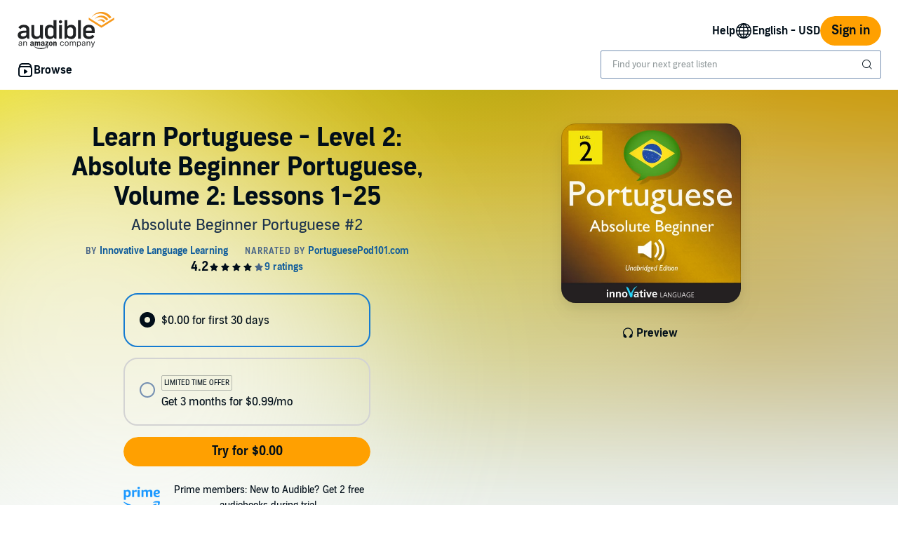

--- FILE ---
content_type: text/html;charset=UTF-8
request_url: https://www.audible.com/pd/Learn-Portuguese-Level-2-Absolute-Beginner-Portuguese-Volume-2-Lessons-1-25-Audiobook/B004BBJQEK
body_size: 46917
content:















<!DOCTYPE html>
<html lang="en-US">
<head>
    












    
    
        
            
            
                
                
            
        

        
        

        
            <link rel="dns-prefetch" href="//images-na.ssl-images-amazon.com">
        
            <link rel="dns-prefetch" href=" //m.media-amazon.com">
        

        
            <link rel="preconnect" href="https://images-na.ssl-images-amazon.com">
        
            <link rel="preconnect" href=" https://m.media-amazon.com">
        
    


    










    
    
        <meta name="viewport" content="width=1040">
    

    
    






<link rel="icon" type="image/png" href="https://images-na.ssl-images-amazon.com/images/G/01/audiblemobile/store/image/favicons/icons16px.png" sizes="16x16"/>
<link rel="icon" type="image/png" href="https://images-na.ssl-images-amazon.com/images/G/01/audiblemobile/store/image/favicons/icons32px.png" sizes="32x32"/>
<link rel="icon" type="image/png" href="https://m.media-amazon.com/images/G/01/seo/creative/Audible_Google_Favicon_192px.png" sizes="192x192"/>
<link rel="icon" href="/favicon.ico">









<link rel="apple-touch-icon-precomposed" href="https://m.media-amazon.com/images/G/01/Audible/images/navigation/MobileWeb_IOSandAndroid_460._SY120_CB651482445_.png"/>
<link rel="apple-touch-icon-precomposed" sizes="152x152" href="https://m.media-amazon.com/images/G/01/Audible/images/navigation/MobileWeb_IOSandAndroid_460._SY152_CB651482445_.png"/>
<link rel="apple-touch-icon-precomposed" sizes="167x167" href="https://m.media-amazon.com/images/G/01/Audible/images/navigation/MobileWeb_IOSandAndroid_460._SY167_CB651482445_.png"/>
<link rel="apple-touch-icon-precomposed" sizes="180x180" href="https://m.media-amazon.com/images/G/01/Audible/images/navigation/MobileWeb_IOSandAndroid_460._SY180_CB651482445_.png"/>





<style>
    :not(:defined):not(adbl-legacy-style-scope) {
        visibility: hidden;
    }

    adbl-page:not(:defined) > * {
        display: none;
    }

    #adbl-loader {
        position: absolute;
        top: 0;
        bottom: 0;
        right: 0;
        left: 0;
        opacity: 1;
        z-index: 200;
        display: flex;
        justify-content: center;
        align-items: center;
        background-color: var(--adbl-background, #ffffff);
        pointer-events: none;
    }

    adbl-page:not(:defined) > *,
    adbl-page:not([loaded]) #adbl-loader:not(.hide-loader) > * {
        opacity: 0;
    }

    adbl-page:not(:defined) > #adbl-loader,
    adbl-page:not([loaded]) > #adbl-loader,
    :not(adbl-page) #adbl-loader.hide-loader {
        opacity: 1;
    }

    #adbl-loader > svg path {
        fill: var(--adbl-accent, #ffa000);
    }

    #adbl-loader > img {
        width: 48px;
        height: 48px;
        position: absolute;
    }

    adbl-page[loaded]:defined > * {
        animation-duration: var(--adbl-page-fade-time, 0.5s);;
        animation-timing-function: ease-in-out;
        animation-delay: 0.5s;
        animation-direction: reverse;
        animation-fill-mode: both;
        animation-name: adbl-fade;
    }

    adbl-page[loaded]:defined.no-delay > * {
        animation-delay: 0s;
    }

    adbl-page[loaded]:defined #adbl-loader,
    :not(adbl-page) #adbl-loader.hide-loader {
        animation-duration: 0.5s;
        animation-timing-function: ease-in-out;
        animation-delay: 0.5s;
        animation-direction: normal;
        animation-fill-mode: both;
        animation-name: adbl-fade;
    }

    #adbl-loader > .spin {
        width: 96px;
        height: 96px;

        animation-duration: 0.5s;
        animation-timing-function: linear;
        animation-delay: 0s;
        animation-iteration-count: infinite;
        animation-direction: normal;
        animation-name: adbl-rotate;
    }

    adbl-page[loaded]:defined #adbl-loader > .spin,
    #adbl-loader.hide-loader > .spin {
        animation-iteration-count: 4;
    }

    @keyframes adbl-rotate {
        from {
            transform: rotate(0deg);
        }
        to {
            transform: rotate(360deg);
        }
    }

    @keyframes adbl-fade {
        from {
            opacity: 1;
        }
        to {
            opacity: 0;
        }
    }

</style>

<script type="text/javascript">
    document.addEventListener("adblPageLoaded", function (event) {
        const pageFadeIn = event.target.children[0];
        if (pageFadeIn) {
            pageFadeIn.addEventListener("animationend", function () {
                event.target.dataset.fadedIn = true;
            });
        }
    });
</script>
<noscript>
    <style type="text/css">
        .adbl-page .js-only-element {
            display: none !important;
        }

        adbl-page:not(:defined) > * {
            display: inherit;
        }
    </style>
</noscript>

    
    



    <script>
        var autocomplete_config = {};
        autocomplete_config.domain = "completion.amazon.com";
        autocomplete_config.market = "91470";
        autocomplete_config.clientID = "audible-search@amazon.com/51e79f2a04393fec379e92128b5898c565f370b3";
        autocomplete_config.searchAlias = "na-audible-us";
        autocomplete_config.apiEndpoint = "api.audible.com";
        autocomplete_config.acceptLanguage = "en-US";
    </script>

    <script type="importmap">{"imports":{"@amzn/audible-react-assets/react/jsx-dev-runtime":"https://m.media-amazon.com/images/S/sash/RCSaQFI2pddnS_m.js?awtFilename=@amzn/audible-react-assets/react/jsx-dev-runtime/index.esm.js","@amzn/audible-web-book-qa-client-application/sdk":"https://m.media-amazon.com/images/S/sash/857BqJU4hdFuhR5.js?awtFilename=@amzn/audible-web-book-qa-client-application/sdk/index.esm.js","@amzn/audible-react-assets/react":"https://m.media-amazon.com/images/S/sash/Fqh3XjOYxxN9zfF.js?awtFilename=@amzn/audible-react-assets/react/index.esm.js","@amzn/audible-web-example-lit-app/asset-path-resolution":"https://m.media-amazon.com/images/S/sash/ROIzad3LM-azZm5.js?awtFilename=@amzn/audible-web-example-lit-app/asset-path-resolution/index.esm.js","@amzn/audible-web-asset-override-synchronizer":"https://m.media-amazon.com/images/S/sash/UpD6ef87kxNIKky.js?awtFilename=@amzn/audible-web-asset-override-synchronizer/index.esm.js","@amzn/audible-web-example-react-app/core":"https://m.media-amazon.com/images/S/sash/TTuzesK4uxPdVL6.js?awtFilename=@amzn/audible-web-example-react-app/core/index.esm.js","@amzn/audible-web-example-react-app/sdk":"https://m.media-amazon.com/images/S/sash/CliM_jodp6dP0FK.js?awtFilename=@amzn/audible-web-example-react-app/sdk/index.esm.js","@amzn/audible-web-search-suggestion-client-assets/core":"https://m.media-amazon.com/images/S/sash/TTuzesK4uxPdVL6.js?awtFilename=@amzn/audible-web-search-suggestion-client-assets/core/index.esm.js","@amzn/audible-cross-domain-sso-assets":"https://m.media-amazon.com/images/S/sash/5QXAWzPfkdWH6-b.js?awtFilename=@amzn/audible-cross-domain-sso-assets/index.esm.js","@amzn/audible-web-search-suggestion-client-assets":"https://m.media-amazon.com/images/S/sash/KYnS0G8bSyObtUZ.js?awtFilename=@amzn/audible-web-search-suggestion-client-assets/index.esm.js","@amzn/audible-cross-domain-sso-assets/asset-path-resolution":"https://m.media-amazon.com/images/S/sash/x37ml4h5JbSjl-e.js?awtFilename=@amzn/audible-cross-domain-sso-assets/asset-path-resolution/index.esm.js","@amzn/audible-web-search-suggestion-client-assets/asset-path-resolution":"https://m.media-amazon.com/images/S/sash/4PVAsdNQhcZQM_x.js?awtFilename=@amzn/audible-web-search-suggestion-client-assets/asset-path-resolution/index.esm.js","@amzn/audible-react-assets/react/jsx-runtime":"https://m.media-amazon.com/images/S/sash/fkPzDFEfdqSXsdk.js?awtFilename=@amzn/audible-react-assets/react/jsx-runtime/index.esm.js","@amzn/audible-react-assets/react-dom":"https://m.media-amazon.com/images/S/sash/LisyIc90NQSzVRx.js?awtFilename=@amzn/audible-react-assets/react-dom/index.esm.js","@amzn/audible-react-assets/react/compiler-runtime":"https://m.media-amazon.com/images/S/sash/J7tca-dU3XwBWOR.js?awtFilename=@amzn/audible-react-assets/react/compiler-runtime/index.esm.js","@amzn/audible-web-asset-override-synchronizer/asset-path-resolution":"https://m.media-amazon.com/images/S/sash/S49BVLCY0SvQ-Ss.js?awtFilename=@amzn/audible-web-asset-override-synchronizer/asset-path-resolution/index.esm.js","@amzn/audible-web-player-client-assets/core":"https://m.media-amazon.com/images/S/sash/zPo3QuEkjxISoib.js?awtFilename=@amzn/audible-web-player-client-assets/core/index.esm.js","@amzn/audible-web-book-qa-client-application/core":"https://m.media-amazon.com/images/S/sash/gDuLggBjPhhd-fM.js?awtFilename=@amzn/audible-web-book-qa-client-application/core/index.esm.js","@amzn/audible-web-maven-client-application/core":"https://m.media-amazon.com/images/S/sash/aNQY8i5d2i7n-Ds.js?awtFilename=@amzn/audible-web-maven-client-application/core/index.esm.js","@amzn/audible-web-book-qa-client-application/lottie":"https://m.media-amazon.com/images/S/sash/n2BMGPppMuCmLkT.js?awtFilename=@amzn/audible-web-book-qa-client-application/lottie/index.esm.js","@amzn/audible-web-example-lit-app":"https://m.media-amazon.com/images/S/sash/BJ5i9DX62siyYNZ.js?awtFilename=@amzn/audible-web-example-lit-app/index.esm.js","@amzn/audible-web-book-qa-client-application":"https://m.media-amazon.com/images/S/sash/A5M3GROwcLmzbh5.js?awtFilename=@amzn/audible-web-book-qa-client-application/index.esm.js","@amzn/audible-web-book-qa-client-application/asset-path-resolution":"https://m.media-amazon.com/images/S/sash/UF7PHeIWkauDy--.js?awtFilename=@amzn/audible-web-book-qa-client-application/asset-path-resolution/index.esm.js","@amzn/audible-web-maven-client-application":"https://m.media-amazon.com/images/S/sash/g6pt_23JkAMVP7Y.js?awtFilename=@amzn/audible-web-maven-client-application/index.esm.js","@amzn/audible-web-player-client-assets":"https://m.media-amazon.com/images/S/sash/36BehPWdpPn4zEQ.js?awtFilename=@amzn/audible-web-player-client-assets/index.esm.js","@amzn/audible-web-player-client-assets/asset-path-resolution":"https://m.media-amazon.com/images/S/sash/k2xfKYmNez-fFev.js?awtFilename=@amzn/audible-web-player-client-assets/asset-path-resolution/index.esm.js","@amzn/audible-web-example-lit-app/sdk":"https://m.media-amazon.com/images/S/sash/9Rs8vITOCNxaL94.js?awtFilename=@amzn/audible-web-example-lit-app/sdk/index.esm.js","@amzn/audible-react-assets/react-dom/client":"https://m.media-amazon.com/images/S/sash/_Uhp9t1DMRU9Qi9.js?awtFilename=@amzn/audible-react-assets/react-dom/client/index.esm.js","@amzn/audible-react-assets/asset-path-resolution":"https://m.media-amazon.com/images/S/sash/2jjaBrCOikjFLzf.js?awtFilename=@amzn/audible-react-assets/asset-path-resolution/index.esm.js","@amzn/audible-web-maven-client-application/lottie":"https://m.media-amazon.com/images/S/sash/yqOlNrwCtgmZ0Rf.js?awtFilename=@amzn/audible-web-maven-client-application/lottie/index.esm.js","@amzn/audible-web-example-react-app/asset-path-resolution":"https://m.media-amazon.com/images/S/sash/3oN5LNOrjwkQmY-.js?awtFilename=@amzn/audible-web-example-react-app/asset-path-resolution/index.esm.js","@amzn/audible-web-search-suggestion-client-assets/sdk":"https://m.media-amazon.com/images/S/sash/HmS7Ol31kOZYskb.js?awtFilename=@amzn/audible-web-search-suggestion-client-assets/sdk/index.esm.js","@amzn/audible-react-assets/react-dom/test-utils":"https://m.media-amazon.com/images/S/sash/OkXbLojmfFSs6I9.js?awtFilename=@amzn/audible-react-assets/react-dom/test-utils/index.esm.js","@amzn/audible-web-player-client-assets/sdk":"https://m.media-amazon.com/images/S/sash/lbFtDjuHEiD4SLh.js?awtFilename=@amzn/audible-web-player-client-assets/sdk/index.esm.js","@amzn/audible-web-example-react-app":"https://m.media-amazon.com/images/S/sash/6sjwK_wGiIKmgoP.js?awtFilename=@amzn/audible-web-example-react-app/index.esm.js","@amzn/audible-web-maven-client-application/asset-path-resolution":"https://m.media-amazon.com/images/S/sash/GKU8azs3H9wnQLl.js?awtFilename=@amzn/audible-web-maven-client-application/asset-path-resolution/index.esm.js","@amzn/audible-web-book-qa-client-application/marked":"https://m.media-amazon.com/images/S/sash/f8ntqq2kwxeJzDk.js?awtFilename=@amzn/audible-web-book-qa-client-application/marked/index.esm.js","@amzn/audible-react-assets":"https://m.media-amazon.com/images/S/sash/R9-4oRr_8tE2O02.js?awtFilename=@amzn/audible-react-assets/index.esm.js","@amzn/audible-web-example-lit-app/core":"https://m.media-amazon.com/images/S/sash/oO0lXgsMdYdvoHZ.js?awtFilename=@amzn/audible-web-example-lit-app/core/index.esm.js","@amzn/audible-react-assets/react-dom/profiling":"https://m.media-amazon.com/images/S/sash/_LoiOdRqDdM7zsd.js?awtFilename=@amzn/audible-react-assets/react-dom/profiling/index.esm.js"}}</script>

    <!-- Begin FlushAudibleAssetsTag -->
<script type='text/javascript'>
    if (!window.__awtWeblabs__) {
        window.__awtWeblabs__ = {};
    }
</script>
<!-- End FlushAudibleAssetsTag -->

    <link rel="stylesheet" href="https://m.media-amazon.com/images/I/71D0-BYgvjL.css?AUIClients/AudibleBrickCitySkin" />
<link rel="stylesheet" href="https://m.media-amazon.com/images/I/21LOsTtnjYL.css?AUIClients/AudibleWebNavigationAssets" />

    
    






    
        <title>Learn Portuguese - Level 2: Absolute Beginner Portuguese, Volume 2: Lessons 1-25 Audiobook by Innovative Language Learning</title>
    
    
    
        <meta name="description" content="Audiobook by Innovative Language Learning, narrated by PortuguesePod101.com. Start listening to Learn Portuguese - Level 2: Absolute Beginner Portuguese, Volume 2: Lessons 1-25 on Audible.">
    
    
    
        <link rel="canonical" href="https://www.audible.com/pd/Learn-Portuguese-Level-2-Absolute-Beginner-Portuguese-Volume-2-Lessons-1-25-Audiobook/B004BBJQEK" />
    

    

    

    

    

    

    
        
            <link rel="alternate" hreflang="en-us" href="https://www.audible.com/pd/Learn-Portuguese-Level-2-Absolute-Beginner-Portuguese-Volume-2-Lessons-1-25-Audiobook/B004BBJQEK" />
        
            <link rel="alternate" hreflang="en-bb" href="https://www.audible.com/pd/Learn-Portuguese-Level-2-Absolute-Beginner-Portuguese-Volume-2-Lessons-1-25-Audiobook/B004BBJQEK" />
        
            <link rel="alternate" hreflang="en" href="https://www.audible.com/pd/Learn-Portuguese-Level-2-Absolute-Beginner-Portuguese-Volume-2-Lessons-1-25-Audiobook/B004BBJQEK" />
        
            <link rel="alternate" hreflang="es-us" href="https://www.audible.com/es_US/pd/Learn-Portuguese-Level-2-Absolute-Beginner-Portuguese-Volume-2-Lessons-1-25-Audiolibro/B004BBJQEK" />
        
            <link rel="alternate" hreflang="en-za" href="https://www.audible.com/pd/Learn-Portuguese-Level-2-Absolute-Beginner-Portuguese-Volume-2-Lessons-1-25-Audiobook/B004BBJQEK" />
        
            <link rel="alternate" hreflang="ja-jp" href="https://www.audible.co.jp/pd/Learn-Portuguese-Level-2-Absolute-Beginner-Portuguese-Volume-2-Lessons-1-25-オーディオブック/B07F66MRHB" />
        
    

    
        
            <meta name="google-site-verification" content="t9sOBIYlv8mxQTDiWME0RkUfwDV843JGFkSMDooU804">
        

    
         
             <meta name="msvalidate.01" content="250EEA2B67A0CAF7FFE7CE6E8C5BEEFE" />
         


















<script type="application/ld+json">
{
  "@context" : "http://schema.org",
  "@type" : "Organization",
  "name" : "Audible",
  "url" : "https://www.audible.com",
  "logo": "https://images-na.ssl-images-amazon.com/images/G/01/audiblemobile/store/image/favicons/icons310px.png",



  "sameAs" : [
    "https://plus.google.com/+audible", "https://www.facebook.com/audible", "https://twitter.com/audible_com", "https://www.youtube.com/user/AudibleAccess", "https://www.linkedin.com/company/12227", "https://www.instagram.com/audible"
  ],

  "address": {
    "@type": "PostalAddress",

    "addressCountry": "United States", 

    "addressLocality": "Newark", 

    "addressRegion": "NJ", 


    "streetAddress": "One Washington Park",

    "postalCode": "07102"
  },
  "telephone": "(973) 820-0400",
  "contactPoint" : [{
    "@type" : "ContactPoint",
    "telephone" : "+1-888-283-5051",
    "contactType" : "customer service",

    "areaServed" : [
      "US", "CA"
    ],


    "availableLanguage" : [
      "English"
    ],

    "contactOption" : "TollFree"
  }]
}
</script>
    
    





    <!-- Open Graph meta tags -->
    
    
    

    <meta property="fb:app_id" content="102978293121214" />
    <meta property="og:site_name" content="Audible.com" />
    <meta property="og:type" content="book" />
    <meta property="og:locale" content="en_US" />

    
        <meta property="og:title" content="Learn Portuguese - Level 2: Absolute Beginner Portuguese, Volume 2: Lessons 1-25" />
    

    
        <meta property="og:description" content="Check out this great listen on Audible.com. Start speaking Portuguese in minutes, and grasp the language, culture and customs in just minutes more with Absolute Beginner Portuguese, Volume 2, a completely new way to learn Portuguese with ease! Absolute Beginner Portuguese, Volume 2 will have you s..." />
    

    
        <meta property="og:url" content="https://www.audible.com/pd/Learn-Portuguese-Level-2-Absolute-Beginner-Portuguese-Volume-2-Lessons-1-25-Audiobook/B004BBJQEK" />
    

    
        <meta property="og:image" content="https://m.media-amazon.com/images/I/51U9EX6JRuL._SL10_UR1600,800_CR200,50,1200,630_CLa%7C1200,630%7C51U9EX6JRuL.jpg%7C0,0,1200,630+82,82,465,465_PJAdblSocialShare-Gradientoverlay-largeasin-0to70,TopLeft,0,0_PJAdblSocialShare-AudibleLogo-Large,TopLeft,600,270_OU01_ZBLISTENING%20ON,617,216,52,500,AudibleSansMd,30,255,255,255.jpg" />
    

	

    

    <!-- Twitter card meta tags -->
    
        
        
            
        
    
    

    <meta name="twitter:card" content="summary_large_image" />
    <meta name="twitter:site" content="@audible_com" />
    
        <meta name="twitter:image" content="https://m.media-amazon.com/images/I/51U9EX6JRuL._SL10_UR1600,800_CR200,50,1024,512_CLa%7C1024,512%7C51U9EX6JRuL.jpg%7C0,0,1024,512+67,67,376,376_PJAdblSocialShare-Gradientoverlay-twitter-largeasin-0to60,TopLeft,0,0_PJAdblSocialShare-AudibleLogo-Medium,TopLeft,490,223_OU01_ZBLISTENING%20ON,483,152,55,450,AudibleSansMd,32,255,255,255.jpg" />
    



    
    <script type="module" async src="https://d2nttevkh1mtzs.cloudfront.net/mosaic-versions/59ecaa44-101c-4745-bdc5-b12d49bead87/www/audible-design-system.bundle.esm.js" crossorigin="anonymous"></script>
    <link rel="stylesheet" href="https://d2nttevkh1mtzs.cloudfront.net/mosaic-versions/59ecaa44-101c-4745-bdc5-b12d49bead87/www/audible-design-system.css"/>
    
</head>
<body>
    
    <adbl-style-scope>
        <adbl-skip-link></adbl-skip-link>
    </adbl-style-scope>

    <adbl-page>
        <div id="adbl-loader" aria-live="polite" aria-label="Loading">
            <img src="https://m.media-amazon.com/images/G/01/SearchExcellence/QueryTriage/Signpost/audible.png" class="logo" alt="Audible Logo">
            <svg class="spin" width="24" height="24" viewBox="0 0 24 24" fill="none" xmlns="http://www.w3.org/2000/svg" aria-hidden="true">
  <path d="M23 12C23 18.0751 18.0751 23 12 23C5.92487 23 1 18.0751 1 12H2.5C2.5 17.2467 6.75329 21.5 12 21.5C17.2467 21.5 21.5 17.2467 21.5 12C21.5 6.75329 17.2467 2.5 12 2.5V1C18.0751 1 23 5.92487 23 12Z" fill="#010E19"/>
</svg>
        </div>
        <link rel="stylesheet" href="https://m.media-amazon.com/images/I/01nB9Ffu7mL.css?AUIClients/AudibleLegoWidgetsAssets" />
<link rel="stylesheet" href="https://m.media-amazon.com/images/I/31T+dIIIjAL.css?AUIClients/AudibleWebAddressAndPaymentsAssets" />
<link rel="stylesheet" href="https://m.media-amazon.com/images/I/012TDX1mv5L.css?AUIClients/AudibleWebNotificationAssets" />
<link rel="stylesheet" href="https://m.media-amazon.com/images/I/01sh+SxRLIL.css?AUIClients/AudibleReviewsAssets" />
<style>
.dlp-hero{position:relative;min-width:1020px}.dlp-hero .hero-content{overflow:hidden}.dlp-hero-contain{overflow:hidden}.aud-video-widget-img-link{z-index:10}.dlp-hero-contain .hero-img{overflow:hidden;position:relative;text-align:center}.dlp-hero-contain .hero-img img,.dlp-hero-contain .hero-img video{position:relative;left:100%;margin-left:-200%;max-width:none!important;vertical-align:bottom}.dlp-hero-contain .stripe{position:absolute;width:100%;bottom:0;text-align:center;z-index:1;background-color:rgba(0,0,0,.3)}.dlp-hero-contain .hero-content{position:absolute;width:100%;height:auto;top:0;bottom:60px;z-index:1}.dlp-hero-contain.blur .hero-content{position:relative}.hero-content .dlp-asin .narrator{color:#fff}.dlp-hero-contain .hero-blur{-webkit-filter:blur(60px);filter:progid:DXImageTransform.Microsoft.Blur(PixelRadius='60');background-color:#2D2D2D;background-size:100% auto;background-repeat:no-repeat;background-position:center;position:absolute;left:-60px;right:-60px;bottom:-60px;top:-60px;z-index:0}.dlp-hero-contain .hero-mask{background:rgba(0,0,0,.65);position:absolute;height:100%;top:0;width:100%;z-index:1}.dlp-hero-contain .hero-mask.video-mask{left:0;right:0;margin:0 auto;max-width:1024px}.dlp-hero-contain .hero-content.full-height{height:100%}.dlp-v-center{position:relative;top:50%;transform:translateY(-50%);-webkit-transform:translateY(-50%)}.dlp-v-bottom{position:absolute;bottom:0;left:0;right:0}@media (min-width:1024px){.dlp-hero-contain .hero-mask.video-mask{background:linear-gradient(to right,rgba(0,0,0,.5),rgba(0,0,0,.5)),linear-gradient(to right,#000 0,transparent 18%,transparent 82%,#000 100%);background:-webkit-linear-gradient(to right,rgba(0,0,0,.5),rgba(0,0,0,.5)),linear-gradient(to right,#000 0,transparent 18%,transparent 82%,#000 100%);background:-moz-linear-gradient(to right,rgba(0,0,0,.5),rgba(0,0,0,.5)),linear-gradient(to right,#000 0,transparent 18%,transparent 82%,#000 100%)}}.tabbed-asin-hidden-button{visibility:hidden}.adbl-button{min-width:48px;height:48px}.adbl-button .bc-button-text{display:flex;align-items:center}.bc-link:focus-visible:has(>[id^=fullBleed-banner-img]){outline:0}.bc-link:focus-visible:has(>[id^=fullBleed-banner-img]) .dlp-hero img{outline-width:3px;outline-offset:-2px;outline-style:solid;outline-color:light-dark(#577cff,#FFF)}.reviewer-img{border-radius:50%}.eyebrow-divider{width:32px;margin:0 auto}.flex{display:flex}.flex-align-center{align-self:center}.flip-clock-wrapper *{-webkit-box-sizing:border-box;-moz-box-sizing:border-box;-ms-box-sizing:border-box;-o-box-sizing:border-box;box-sizing:border-box;-webkit-backface-visibility:hidden;-moz-backface-visibility:hidden;-ms-backface-visibility:hidden;-o-backface-visibility:hidden;backface-visibility:hidden}.flip-clock-wrapper a{cursor:pointer;text-decoration:none;color:#ccc}.flip-clock-wrapper a:hover{color:#fff}.flip-clock-wrapper ul{list-style:none}.flip-clock-wrapper.clearfix:after,.flip-clock-wrapper.clearfix:before{content:" ";display:table}.flip-clock-wrapper.clearfix:after{clear:both}.flip-clock-wrapper.clearfix{*zoom:1}.flip-clock-wrapper{font:400 11px "Helvetica Neue",Helvetica,sans-serif;-webkit-user-select:none}.flip-clock-meridium{background:0 0!important;box-shadow:0 0 0!important;font-size:36px!important}.flip-clock-meridium a{color:#313333}.flip-clock-wrapper{text-align:center;position:relative;width:100%;margin:1em}.flip-clock-wrapper:after,.flip-clock-wrapper:before{content:" ";display:table}.flip-clock-wrapper:after{clear:both}.flip-clock-wrapper ul{position:relative;float:left;margin:5px;width:60px;height:90px;font-size:80px;font-weight:700;line-height:87px;border-radius:6px;background:#000}.flip-clock-wrapper ul li{z-index:1;position:absolute;left:0;top:0;width:100%;height:100%;line-height:87px;text-decoration:none!important}.flip-clock-wrapper ul li:first-child{z-index:2}.flip-clock-wrapper ul li a{display:block;height:100%;-webkit-perspective:200px;-moz-perspective:200px;perspective:200px;margin:0!important;overflow:visible!important;cursor:default!important}.flip-clock-wrapper ul li a div{z-index:1;position:absolute;left:0;width:100%;height:50%;font-size:80px;overflow:hidden;outline:0 solid transparent}.flip-clock-wrapper ul li a div .shadow{position:absolute;width:100%;height:100%;z-index:2}.flip-clock-wrapper ul li a div.up{-webkit-transform-origin:50% 100%;-moz-transform-origin:50% 100%;-ms-transform-origin:50% 100%;-o-transform-origin:50% 100%;transform-origin:50% 100%;top:0}.flip-clock-wrapper ul li a div.up:after{content:"";position:absolute;top:44px;left:0;z-index:5;width:100%;height:3px;background-color:#000;background-color:rgba(0,0,0,.4)}.flip-clock-wrapper ul li a div.down{-webkit-transform-origin:50% 0;-moz-transform-origin:50% 0;-ms-transform-origin:50% 0;-o-transform-origin:50% 0;transform-origin:50% 0;bottom:0;border-bottom-left-radius:6px;border-bottom-right-radius:6px}.flip-clock-wrapper ul li a div div.inn{position:absolute;left:0;z-index:1;width:100%;height:200%;color:#ccc;text-shadow:0 1px 2px #000;text-align:center;background-color:#333;border-radius:6px;font-size:70px}.flip-clock-wrapper ul li a div.up div.inn{top:0}.flip-clock-wrapper ul li a div.down div.inn{bottom:0}.flip-clock-wrapper ul.play li.flip-clock-before{z-index:3}.flip-clock-wrapper .flip{box-shadow:0 2px 5px rgba(0,0,0,.7)}.flip-clock-wrapper ul.play li.flip-clock-active{-webkit-animation:asd .5s .5s linear both;-moz-animation:asd .5s .5s linear both;animation:asd .5s .5s linear both;z-index:5}.flip-clock-divider{float:left;display:inline-block;position:relative;width:20px;height:100px}.flip-clock-divider:first-child{width:0}.flip-clock-dot{display:block;background:#323434;width:10px;height:10px;position:absolute;border-radius:50%;box-shadow:0 0 5px rgba(0,0,0,.5);left:5px}.flip-clock-divider .flip-clock-label{position:absolute;top:-1.5em;right:-86px;color:#000;text-shadow:none}.flip-clock-divider.minutes .flip-clock-label{right:-88px}.flip-clock-divider.seconds .flip-clock-label{right:-91px}.flip-clock-dot.top{top:30px}.flip-clock-dot.bottom{bottom:30px}@-webkit-keyframes asd{0%{z-index:2}20%{z-index:4}100%{z-index:4}}@-moz-keyframes asd{0%{z-index:2}20%{z-index:4}100%{z-index:4}}@-o-keyframes asd{0%{z-index:2}20%{z-index:4}100%{z-index:4}}@keyframes asd{0%{z-index:2}20%{z-index:4}100%{z-index:4}}.flip-clock-wrapper ul.play li.flip-clock-active .down{z-index:2;-webkit-animation:turn .5s .5s linear both;-moz-animation:turn .5s .5s linear both;animation:turn .5s .5s linear both}@-webkit-keyframes turn{0%{-webkit-transform:rotateX(90deg)}100%{-webkit-transform:rotateX(0)}}@-moz-keyframes turn{0%{-moz-transform:rotateX(90deg)}100%{-moz-transform:rotateX(0)}}@-o-keyframes turn{0%{-o-transform:rotateX(90deg)}100%{-o-transform:rotateX(0)}}@keyframes turn{0%{transform:rotateX(90deg)}100%{transform:rotateX(0)}}.flip-clock-wrapper ul.play li.flip-clock-before .up{z-index:2;-webkit-animation:turn2 .5s linear both;-moz-animation:turn2 .5s linear both;animation:turn2 .5s linear both}@-webkit-keyframes turn2{0%{-webkit-transform:rotateX(0)}100%{-webkit-transform:rotateX(-90deg)}}@-moz-keyframes turn2{0%{-moz-transform:rotateX(0)}100%{-moz-transform:rotateX(-90deg)}}@-o-keyframes turn2{0%{-o-transform:rotateX(0)}100%{-o-transform:rotateX(-90deg)}}@keyframes turn2{0%{transform:rotateX(0)}100%{transform:rotateX(-90deg)}}.flip-clock-wrapper ul li.flip-clock-active{z-index:3}.flip-clock-wrapper ul.play li.flip-clock-before .up .shadow{background:-moz-linear-gradient(top,rgba(0,0,0,.1) 0,#000 100%);background:-webkit-gradient(linear,left top,left bottom,color-stop(0,rgba(0,0,0,.1)),color-stop(100%,#000));background:linear,top,rgba(0,0,0,.1) 0,#000 100%;background:-o-linear-gradient(top,rgba(0,0,0,.1) 0,#000 100%);background:-ms-linear-gradient(top,rgba(0,0,0,.1) 0,#000 100%);background:linear,to bottom,rgba(0,0,0,.1) 0,#000 100%;-webkit-animation:show .5s linear both;-moz-animation:show .5s linear both;animation:show .5s linear both}.flip-clock-wrapper ul.play li.flip-clock-active .up .shadow{background:-moz-linear-gradient(top,rgba(0,0,0,.1) 0,#000 100%);background:-webkit-gradient(linear,left top,left bottom,color-stop(0,rgba(0,0,0,.1)),color-stop(100%,#000));background:linear,top,rgba(0,0,0,.1) 0,#000 100%;background:-o-linear-gradient(top,rgba(0,0,0,.1) 0,#000 100%);background:-ms-linear-gradient(top,rgba(0,0,0,.1) 0,#000 100%);background:linear,to bottom,rgba(0,0,0,.1) 0,#000 100%;-webkit-animation:hide .5s .3s linear both;-moz-animation:hide .5s .3s linear both;animation:hide .5s .3s linear both}.flip-clock-wrapper ul.play li.flip-clock-before .down .shadow{background:-moz-linear-gradient(top,#000 0,rgba(0,0,0,.1) 100%);background:-webkit-gradient(linear,left top,left bottom,color-stop(0,#000),color-stop(100%,rgba(0,0,0,.1)));background:linear,top,#000 0,rgba(0,0,0,.1) 100%;background:-o-linear-gradient(top,#000 0,rgba(0,0,0,.1) 100%);background:-ms-linear-gradient(top,#000 0,rgba(0,0,0,.1) 100%);background:linear,to bottom,#000 0,rgba(0,0,0,.1) 100%;-webkit-animation:show .5s linear both;-moz-animation:show .5s linear both;animation:show .5s linear both}.flip-clock-wrapper ul.play li.flip-clock-active .down .shadow{background:-moz-linear-gradient(top,#000 0,rgba(0,0,0,.1) 100%);background:-webkit-gradient(linear,left top,left bottom,color-stop(0,#000),color-stop(100%,rgba(0,0,0,.1)));background:linear,top,#000 0,rgba(0,0,0,.1) 100%;background:-o-linear-gradient(top,#000 0,rgba(0,0,0,.1) 100%);background:-ms-linear-gradient(top,#000 0,rgba(0,0,0,.1) 100%);background:linear,to bottom,#000 0,rgba(0,0,0,.1) 100%;-webkit-animation:hide .5s .3s linear both;-moz-animation:hide .5s .3s linear both;animation:hide .5s .2s linear both}@-webkit-keyframes show{0%{opacity:0}100%{opacity:1}}@-moz-keyframes show{0%{opacity:0}100%{opacity:1}}@-o-keyframes show{0%{opacity:0}100%{opacity:1}}@keyframes show{0%{opacity:0}100%{opacity:1}}@-webkit-keyframes hide{0%{opacity:1}100%{opacity:0}}@-moz-keyframes hide{0%{opacity:1}100%{opacity:0}}@-o-keyframes hide{0%{opacity:1}100%{opacity:0}}@keyframes hide{0%{opacity:1}100%{opacity:0}}.easyExchangeContainer{background-position-x:center!important}.easyExchangeAsinImage{width:192px}.greetingHeaders .bc-heading{font-weight:400}.greetingSubHeaders .bc-text{font-weight:300}.greetingHeaders{text-align:center}.greetingSubHeaders{text-align:center}.dlp-header{background:0 0;position:absolute;left:0;right:0;z-index:10}.dlp-modal-bg{position:fixed;height:100%;width:100%;top:0;left:0;background:rgba(0,0,0,.7);z-index:20;display:none}.dlp-modal{position:fixed;z-index:21;top:100px;width:830px;height:0;left:0;right:0;margin:auto;display:none}.dlp-modal .close{position:absolute;right:20px;top:20px;cursor:pointer}.a-marketplace:hover{opacity:.5;filter:alpha(opacity=50)}.anon-mbrshp-button-container{width:320px}.anon-mbrshp-button-container.centered{margin-left:auto;margin-right:auto}.anon-mbrshp-button-container>.bc-button:not(:only-child){flex-basis:45%;margin:auto}.two-button-hero-widget{display:inline-flex}.anon-mbrshp-video-link-text{position:relative;top:3px}.tabbed-asin-product-container{width:100%;margin:0}.collection-card-shadow{box-shadow:0 1px 4px 0 rgba(0,0,0,.25)}.collection-card-shadow-no-hover{box-shadow:0 1px 4px 0 rgba(0,0,0,.25)}.collection-card-shadow:hover{box-shadow:0 1px 10px 0 rgba(0,0,0,.25);cursor:pointer}.collection-card-header-fixed-height{height:118px}.collection-card-content-container{position:relative;overflow:hidden;width:100%;padding-top:83%;background:0 0}.collection-card-content{position:absolute;margin-top:-83%;width:100%}.collection-card-list-content{top:108.5%}.collection-card-image-byline-background{width:100%;position:absolute;bottom:0;left:0}.collection-card-mosaic-content{position:relative;margin-top:-83%;max-width:100%}.collection-card-mosaic-item-large{position:relative;width:49%;padding-top:49%;float:left;margin-right:2%;margin-bottom:2%}.collection-card-mosaic-item-large:nth-child(2){margin-right:0}.collection-card-mosaic-item-large-vertical-center{margin-top:17%}.collection-card-mosaic-item-small{position:relative;width:32%;padding-top:32%;float:left;margin-right:2%}.collection-card-mosaic-item-small:nth-child(5){margin-right:0}.collection-card-mosaic-item{position:absolute;top:0;width:100%;height:100%}.collection-card-mosaic-overlay{position:absolute;width:100%;height:100%;top:0;left:0;right:0;bottom:0;z-index:2;opacity:.65}.collection-card-mosaic-overlay-text{position:absolute;top:50%;left:50%;color:#fff;transform:translate(-50%,-50%);-ms-transform:translate(-50%,-50%);z-index:10}.in-page-nav-selected-tab-highlight{height:5px;margin:0}.in-page-nav-unselected-tab-highlight{background-color:transparent;height:5px;margin:0}.single-asin-widget .nav-push-down{margin-top:120px}.flip-countdown-clock{margin:0 auto}.flip-clock-wrapper ul{margin:0;border-radius:0;background:0 0}.flip-clock-wrapper .flip{box-shadow:none}.flip-clock-dot{display:none}.flip-clock-divider{width:1px}.flip-clock-wrapper ul li a div.up:after{text-shadow:none}.flip-clock-wrapper ul li a div div.inn{text-shadow:none;border-radius:0}.flip-clock-wrapper ul li a div.down{border-bottom-left-radius:0;border-bottom-right-radius:0}.flip-clock-wrapper ul li a div.up:after{color:#000;background-color:#fff}.flip-clock-wrapper.inverse ul li a div div.inn{color:#000;background:#1a1c1d;background:-moz-linear-gradient(top,#e3e3e3 0,#e3e3e3 50%,#fff 51%,#fff 100%);background:-webkit-linear-gradient(top,#e3e3e3 0,#e3e3e3 50%,#fff 51%,#fff 100%);background:linear-gradient(to bottom,#e3e3e3 0,#e3e3e3 50%,#fff 51%,#fff 100%);filter:progid:DXImageTransform.Microsoft.gradient( startColorstr='#e3e3e3', endColorstr='#ffffff', GradientType=0 )}.flip-clock-wrapper.inverse ul li a div.down{background:#fff}.flip-clock-wrapper.inverse ul li a div.up:after{color:#fff;background-color:#000}.flip-clock-wrapper ul li a div div.inn{color:#fff;background:#1a1c1d;background:-moz-linear-gradient(top,#1a1c1d 0,#1a1c1d 50%,#303134 51%,#303134 100%);background:-webkit-linear-gradient(top,#1a1c1d 0,#1a1c1d 50%,#303134 51%,#303134 100%);background:linear-gradient(to bottom,#1a1c1d 0,#1a1c1d 50%,#303134 51%,#303134 100%);filter:progid:DXImageTransform.Microsoft.gradient( startColorstr='#1a1c1d', endColorstr='#303134', GradientType=0 )}.flip-clock-wrapper ul li a div.down{background:#000}.flip-countdown-clock.inverse .flip-clock-divider .flip-clock-label{color:#fff}.flip-countdown-clock-accessibility-tag{position:absolute;width:0;height:0;clip:rect(0,0,0,0)}.flip-clock-wrapper.inverse ul.play li.flip-clock-before .up .shadow{background:-moz-linear-gradient(top,rgba(0,0,0,.1) 0,rgba(0,0,0,.3) 100%);background:-webkit-gradient(linear,left top,left bottom,color-stop(0,rgba(0,0,0,.1)),color-stop(100%,rgba(0,0,0,.3)));background:linear,top,rgba(0,0,0,.1) 0,rgba(0,0,0,.3) 100%;background:-o-linear-gradient(top,rgba(0,0,0,.1) 0,rgba(0,0,0,.3) 100%);background:-ms-linear-gradient(top,rgba(0,0,0,.1) 0,rgba(0,0,0,.3) 100%);background:linear,to bottom,rgba(0,0,0,.1) 0,rgba(0,0,0,.3) 100%;-webkit-animation:show .5s linear both;-moz-animation:show .5s linear both;animation:show .5s linear both}.flip-clock-wrapper.inverse ul.play li.flip-clock-active .up .shadow{background:-moz-linear-gradient(top,rgba(0,0,0,.1) 0,rgba(0,0,0,.3) 100%);background:-webkit-gradient(linear,left top,left bottom,color-stop(0,rgba(0,0,0,.1)),color-stop(100%,rgba(0,0,0,.3)));background:linear,top,rgba(0,0,0,.1) 0,rgba(0,0,0,.3) 100%;background:-o-linear-gradient(top,rgba(0,0,0,.1) 0,rgba(0,0,0,.3) 100%);background:-ms-linear-gradient(top,rgba(0,0,0,.1) 0,rgba(0,0,0,.3) 100%);background:linear,to bottom,rgba(0,0,0,.1) 0,rgba(0,0,0,.3) 100%;-webkit-animation:hide .5s .3s linear both;-moz-animation:hide .5s .3s linear both;animation:hide .5s .3s linear both}.flip-clock-wrapper.inverse ul.play li.flip-clock-before .down .shadow{background:-moz-linear-gradient(top,rgba(0,0,0,.3) 0,rgba(0,0,0,.1) 100%);background:-webkit-gradient(linear,left top,left bottom,color-stop(0,rgba(0,0,0,.3)),color-stop(100%,rgba(0,0,0,.1)));background:linear,top,rgba(0,0,0,.3) 0,rgba(0,0,0,.1) 100%;background:-o-linear-gradient(top,rgba(0,0,0,.3) 0,rgba(0,0,0,.1) 100%);background:-ms-linear-gradient(top,rgba(0,0,0,.3) 0,rgba(0,0,0,.1) 100%);background:linear,to bottom,rgba(0,0,0,.3) 0,rgba(0,0,0,.1) 100%;-webkit-animation:show .5s linear both;-moz-animation:show .5s linear both;animation:show .5s linear both}.flip-clock-wrapper.inverse ul.play li.flip-clock-active .down .shadow{background:-moz-linear-gradient(top,rgba(0,0,0,.3) 0,rgba(0,0,0,.1) 100%);background:-webkit-gradient(linear,left top,left bottom,color-stop(0,rgba(0,0,0,.3)),color-stop(100%,rgba(0,0,0,.1)));background:linear,top,rgba(0,0,0,.3) 0,rgba(0,0,0,.1) 100%;background:-o-linear-gradient(top,rgba(0,0,0,.3) 0,rgba(0,0,0,.1) 100%);background:-ms-linear-gradient(top,rgba(0,0,0,.3) 0,rgba(0,0,0,.1) 100%);background:linear,to bottom,rgba(0,0,0,.3) 0,rgba(0,0,0,.1) 100%;-webkit-animation:hide .5s .3s linear both;-moz-animation:hide .5s .3s linear both;animation:hide .5s .2s linear both}.flip-clock-bc-col{height:56px}.flip-countdown-clock{width:204px;font-family:Arial,sans-serif;height:56px}.flip-clock-wrapper ul{height:36px;width:25px;padding-left:0}.flip-clock-wrapper ul li{line-height:36px}.flip-clock-wrapper ul li a div div.inn{font-size:20px}.flip-clock-divider{height:36px}.flip-clock-divider .flip-clock-label{top:2.8em;font-size:13px}.flip-clock-divider.days .flip-clock-label{left:-35px}.flip-clock-divider.hours .flip-clock-label{left:-35px}.flip-clock-divider.minutes .flip-clock-label{right:-35px}.flip-clock-divider.seconds .flip-clock-label{right:-35px}#claim-offer-button{width:320px}.featured-content{overflow:hidden}.fc-container{overflow:hidden}.fc-container .fc-text-group .bc-text.bc-size-body{opacity:.65}.fc-container .fc-buttons{display:flex}.fc-container .fc-button{display:flex;overflow:hidden;max-width:50%}.fc-container .fc-button .bc-button{overflow:hidden}.fc-container .fc-button:only-child{max-width:100%}.fc-container .fc-button:only-child .bc-letter-space{display:none}.bc-palette-inverse .fc-container .fc-text-group .bc-text{color:#FFF}.fc-container .fc-text-group .bc-text{color:#010E19}.featured-content .bc-button-player{border-radius:inherit}.featured-content .bc-button-player .bc-button-audio-countdown-text:not(:empty)::before{content:"-"}.featured-content .bc-button-player+.bc-button{visibility:hidden}.fc-container{flex:1 0 0}.fc-container .bc-row-responsive{display:flex}.fc-container .fc-text-group .bc-text.bc-size-overline{opacity:.65}.featured-content.fc-align-top .fc-container{align-self:flex-start}.featured-content.fc-align-middle .fc-container{align-self:center}.featured-content.fc-align-bottom .fc-container{align-self:flex-end}.featured-content.fc-align-left .bc-row-responsive{justify-content:flex-start}.featured-content.fc-align-center .bc-row-responsive{justify-content:center}.featured-content.fc-align-right .bc-row-responsive{justify-content:flex-end}.featured-content .hero-content{display:flex}.feature-table-divider{border-color:#DAE9F9}.table-row{margin-left:0;margin-right:0}.table-row .table-row-start{padding-left:24px}.table-row .table-row-end{padding-right:0}.plan-feature-row{min-height:122px;padding:24px 0;display:flex;align-items:center}.plan-feature-row .plan-picker-icon-in-plan,.plan-feature-row .plan-picker-icon-not-in-plan{background-color:#112235}.bc-button-container-horizontal .plan-buttons .bc-buttonGroup-button:not(:last-child){margin-right:16px}.video-js{font-family:"Audible Sans",Arial,sans-serif}.vjs-control-bar{background-color:rgba(1,14,25,.65)}.vjs-texttrack-settings{display:none}.vjs-subs-caps-button{display:none}.video-js .vjs-load-progress div{background:0 0}.vjs-menu-content{background-color:#010E19}li.vjs-selected span{color:#010E19}.vjs-menu-item-text{color:#FFF}.vjs-live-display{line-height:normal;position:absolute;right:-65px;bottom:40px;padding:4px;color:#FFF;background-color:#A00;border-radius:2px}.livestream-media{display:flex;justify-content:center}.livestream-media .video-js:hover .vjs-big-play-button{background-color:transparent}.livestream-media .vjs-big-play-centered.vjs-playing .vjs-big-play-button{bottom:100%}.livestream-media .vjs-big-play-centered .vjs-big-play-button{height:fit-content;width:fit-content;border:0;background-color:transparent;transform:translate(-50%,-50%);margin-top:unset;margin-left:unset}.livestream-media .vjs-big-play-centered .vjs-big-play-button .bc-icon{line-height:1}.livestream-media .vjs-big-play-centered .vjs-big-play-button .bc-icon-play{width:96px;font-size:96px;background-color:rgba(0,0,0,.65);border-radius:50%}.livestream-media .livestream-close-fullscreen-button{display:flex;justify-content:center;position:absolute;top:4px;right:4px}.livestream-media #livestream-image{width:100%;height:100%;object-fit:contain}@media (min-width:599px) and (max-width:767px){.editors-pick-image{max-width:400px;margin:0 auto}}
</style>
<link rel="stylesheet" href="https://m.media-amazon.com/images/I/31TJV3HflCL.css?AUIClients/AudibleWebCarouselAssets" />
<link rel="stylesheet" href="https://m.media-amazon.com/images/I/017c-E3u2tL.css?AUIClients/AudibleCloudPlayerLauncherAssets" />
<link rel="stylesheet" href="https://m.media-amazon.com/images/I/213QpIsdyaL.css?AUIClients/AudibleProductContentAssets" />
<link rel="stylesheet" href="https://m.media-amazon.com/images/I/01BVRyXJHhL._RC|21BNpZEaA8L.css_.css?AUIClients/AudibleBuyBoxAssets" />
<link rel="stylesheet" href="https://m.media-amazon.com/images/I/01PIy4uOPtL.css?AUIClients/AudibleWebSearchAssets" />
<link rel="stylesheet" href="https://m.media-amazon.com/images/I/01RWLidK0lL.css?AUIClients/AudibleDailyDealsAssets" />


    <div class="adbl-page desktop">
        <div id="top-gdpr" class="slot topSlot">
            
        </div>
        
        <div id="top-customer-notifications" class="slot topSlot">
            
        </div>
        
            <div id="nav-header" class="slot topSlot">
                












<adbl-style-scope>
    <adbl-theme mode="light">
        <adbl-nav-header>
            
            

            
            
                
            
            
            <a href="/" slot="logo" class="bc-pub-block bc-pub-block ui-it-header-logo js-only-element">
                
                    
                    
                        <img src="https://m.media-amazon.com/images/G/01/audibleweb/arya/navigation/audible_logo._V517446980_.svg" alt="audible, an amazon company" width="140" style="max-height: 54px" />
                    
                
            </a>

            
            

            
            
            
            
                
            
            
            
                <adbl-nav-link slot="utility" variant="secondary" href="https://help.audible.com">
                    Help
                </adbl-nav-link>
            

            
                
                    
                        
                    
                    
                    
                

                <adbl-nav-menu slot="utility" label="English - USD" icon="globe">
                    
                    
                        <adbl-nav-list id="lop-select" label="Language">
                            <form method="GET">
                                <adbl-chip-group variant="stacked" align="start" select="single">
                                    
                                        <adbl-toggle-chip selected data-locale="en_US" data-value="/pd/Learn-Portuguese-Level-2-Absolute-Beginner-Portuguese-Volume-2-Lessons-1-25-Audiobook/B004BBJQEK?language=en_US" data-csrf-token="gtpK3lJKwD+pkxTIZH8DjoM/DnDx5UAyOikwyLQAAAABAAAAAGlsyRhyYXcAAAAAFVfwRGgNifE9xfqJS///" data-overridden="false">English</adbl-toggle-chip>
                                    
                                        <adbl-toggle-chip  data-locale="es_US" data-value="/es_US/pd/Learn-Portuguese-Level-2-Absolute-Beginner-Portuguese-Volume-2-Lessons-1-25-Audiobook/B004BBJQEK?language=es_US" data-csrf-token="gh0eC7RuG9dfQ619N5m0ZvUvKfSWLel438e8HAQAAAABAAAAAGlsyRhyYXcAAAAAFVfwRGgNifE9xfqJS///" data-overridden="false">Español</adbl-toggle-chip>
                                    
                                </adbl-chip-group>
                            </form>
                        </adbl-nav-list>
                    

                    
                        <adbl-divider></adbl-divider>
                    

                    
                        
                        <adbl-nav-list id="cop-select" label="Currency">
                            <form method="GET">
                                <adbl-chip-group variant="stacked" align="start" select="single">
                                    
                                        <adbl-toggle-chip selected data-value="USD" data-url="/pd/Learn-Portuguese-Level-2-Absolute-Beginner-Portuguese-Volume-2-Lessons-1-25-Audiobook/B004BBJQEK?currency=USD" data-csrf-token="giCfMzdOoQTjlYS7NrSQwjtr5PjLSYKzn4Q7FycAAAABAAAAAGlsyRhyYXcAAAAAFVfwRGgNifE9xfqJS///">US Dollar</adbl-toggle-chip>
                                    
                                        <adbl-toggle-chip  data-value="MXN" data-url="/pd/Learn-Portuguese-Level-2-Absolute-Beginner-Portuguese-Volume-2-Lessons-1-25-Audiobook/B004BBJQEK?currency=MXN" data-csrf-token="gi/zcJiPMwZyUaSdt2chc02CX8+0ooqumYQbh4sAAAABAAAAAGlsyRhyYXcAAAAAFVfwRGgNifE9xfqJS///">Mexican Peso</adbl-toggle-chip>
                                    
                                </adbl-chip-group>
                            </form>
                        </adbl-nav-list>
                    
                </adbl-nav-menu>
            

            
            

            
            
                
                
                <adbl-button variant="primary" class="ui-it-sign-in-link" slot="utility"
                             href="/audible/signinRedirect?maxAge=900&amp;maxAuthAge=1209600&amp;returnUrl=https://www.audible.com/pd/Learn-Portuguese-Level-2-Absolute-Beginner-Portuguese-Volume-2-Lessons-1-25-Audiobook/B004BBJQEK?&amp;pageIdent&amp;requesterWidgetName=audible-navigation-header-controller&amp;requesterPageId=B004BBJQEK&amp;forceLogin=false">Sign in</adbl-button>
            

            
            
            
            <adbl-nav-mega-menu label="Browse" icon="discover">
                



    <adbl-nav-list label="Get Started">
        
            
            
                
            
            <adbl-nav-link variant="tertiary" href="/ep/audiobooks">Audiobooks</adbl-nav-link>
        
            
            
                
            
            <adbl-nav-link variant="tertiary" href="/ep/podcasts">Podcasts</adbl-nav-link>
        
            
            
                
            
            <adbl-nav-link variant="tertiary" href="/ep/audible-originals">Audible Originals</adbl-nav-link>
        
            
            
                
            
            <adbl-nav-link variant="tertiary" href="/ep/voces">Latino and Hispanic voices</adbl-nav-link>
        
            
            
                
            
            <adbl-nav-link variant="tertiary" href="/categories">All categories</adbl-nav-link>
        
            
            
                
            
            <adbl-nav-link variant="tertiary" href="/ep/memberbenefits">Plans & Pricing</adbl-nav-link>
        
    </adbl-nav-list>


                



    <adbl-nav-list label="Popular Lists">
        
            
            
                
            
            <adbl-nav-link variant="tertiary" href="/adblbestsellers">Bestsellers</adbl-nav-link>
        
            
            
                
            
            <adbl-nav-link variant="tertiary" href="/coming-soon">Coming Soon</adbl-nav-link>
        
            
            
                
            
            <adbl-nav-link variant="tertiary" href="/newreleases">New Releases</adbl-nav-link>
        
            
            
                
            
            <adbl-nav-link variant="tertiary" href="/ep/best-of-the-year">Best of the Year</adbl-nav-link>
        
    </adbl-nav-list>


                



    <adbl-nav-list label="Explore Audible">
        
            
            
                
            
            <adbl-nav-link variant="tertiary" href="/ep/audible-plus-member-benefit">Plus Catalog</adbl-nav-link>
        
            
            
                
            
            <adbl-nav-link variant="tertiary" href="/ep/giftcenter">Gifts</adbl-nav-link>
        
            
            
                
            
            <adbl-nav-link variant="tertiary" href="https://help.audible.com/s/?language=en_US">Help centre</adbl-nav-link>
        
            
            
                
            
            <adbl-nav-link variant="tertiary" href="/about">About Audible</adbl-nav-link>
        
            
            
                
            
            <adbl-nav-link variant="tertiary" href="/blog">Blog</adbl-nav-link>
        
            
            
                
            
            <adbl-nav-link variant="tertiary" href="/ep/audiobook-deals">Sales & Deals</adbl-nav-link>
        
            
            
                
            
            <adbl-nav-link variant="tertiary" href="/ep/accessibility">Accessibility</adbl-nav-link>
        
    </adbl-nav-list>


            </adbl-nav-mega-menu>

            
            

            
            
            
            
            

            
            
                
                    
                    <div style="width: 400px" slot="search">
                        <adbl-legacy-style-scope class="adbl-light">
                            














  

  
    
  
  
  
  
  
  
  


  

  
















  



 












<div  class="bc-section
    
    
    
      
      
      
      bc-a11y-dynamic-skiplink-target" style="" data-bc-a11y-dynamic-skiplink-display-value='Search Box'
        data-bc-a11y-dynamic-skiplink-feature='search-box-skipLink' tabindex='-1'>
  
      

      
        
    
    








































  
  
    
      
        
        
        








<input type="hidden" name="search-by" value="By:" id="search-by" >

        
        








<input type="hidden" name="search-author" value="Author" id="search-author" >

        
        








<input type="hidden" name="search-author-image-ph" value="https://m.media-amazon.com/images/G/01/AUDIBLE-ASCIR-AUTHORPROFILE-XYC12/author_WERSCB_placeholder_QS_2x.png" id="search-author-image-ph" >

        
        








<input type="hidden" name="search-series" value="Series" id="search-series" >

        
          
            








<input type="hidden" name="search-trending-search" value="true" id="search-trending-search" >

          
          
        
        
        








<input type="hidden" name="ref-override" value="" id="adbl-nav-search-ref-override" >


        







































  























  



 












<div  class="bc-section
    
    
    
      
      
      
      bc-autocomplete bc-autocomplete-has-icon search-autocomplete" style="" >
  
      

      
        
  
    
      
      <form role="search" action="/search">
        <label>
          <span class="bc-text
    
    
    
    bc-color-base"  >
    <div id="eac-combobox" role="combobox" aria-expanded="false" aria-owns="ac-listbox" aria-haspopup="listbox">
      <input type="search" autocomplete="off" class="bc-input bc-color-border-focus bc-color-base bc-color-background-base bc-color-border-base" value="" data-initial-value=""data-results-label-template="{} results"data-one-result-label="1 result"data-no-results-label="No results"id="header-search" placeholder="Find your next great listen" name="keywords" aria-label="Search for an audiobook, newspaper, magazine and more" aria-live="assertive" aria-autocomplete="both" aria-controls="ac-listbox" role="combobox" />
    </div>
    
      
        
        
          <button aria-label="Submit Search" class="bc-icon bc-icon-search bc-color-base bc-autocomplete-icon"></button>
        
      
    

    





















 
















<div  class="bc-box
		
			bc-box-padding-none
			bc-color-background-base 
			bc-autocomplete-suggestions-wrapper bc-pub-hidden
    
    
    
		
    bc-box-border" data-prompt-placement='none' >
	
			
      
        
      
        
        
          <div class="bc-autocomplete-suggestion-row bc-autocomplete-no-results bc-pub-hidden">No results</div>
          <div class="bc-autocomplete-suggestion-row bc-autocomplete-trending-search bc-pub-hidden"><span class="bc-text
    
    bc-size-overline"  >
    Suggested Searches
  </span></div>
          <ul class="bc-autocomplete-suggestions-container" role="listbox" id="ac-listbox"></ul>
        
      
      
          
        
    
      
  
</div>

  </span>
        </label>
      </form>
    
    
  

      
  
</div>


      
      
    
  


  
      
  
</div>


  


                        </adbl-legacy-style-scope>
                    </div>
                
                
            
        </adbl-nav-header>
    </adbl-theme>
</adbl-style-scope>
            </div>
        
        <div id="top-0" class="slot topSlot">
            
        </div>
        
        <div id="top-2" class="slot topSlot">
            
        </div>
        <div id="top-3" class="slot topSlot">
            
        </div>
        <div id="top-4" class="slot topSlot">
            
        </div>
        <div id="maven-container-slot" class="slot topSlot">
            
        </div>
        <div id="maven-open-button-slot" class="slot topSlot">
            
        </div>
        <div
            role="main"
            class="adbl-main"
            id="adbl-main"
        >
            <div id="center-0" class="slot centerSlot">
                






            </div>
            <div id="center-1" class="slot centerSlot">
                





  
  
    
























<input type="hidden" name="webDesktopView" value="true" id="webDesktopView" >
















    
    
        
        
    


<adbl-style-scope class="reduced-content-start-height">
    <adbl-product-hero>
        
            
            
                <adbl-color-splash slot="background" src="https://m.media-amazon.com/images/I/51U9EX6JRuL._SL240_CATL,225,225_RO112,1,0,0,0,0,0,0,8_.jpg" src-has-no-sash></adbl-color-splash>
                
                <adbl-product-image slot="image">
                    <img src="https://m.media-amazon.com/images/I/51U9EX6JRuL._SL500_.jpg" alt="Learn Portuguese - Level 2: Absolute Beginner Portuguese, Volume 2: Lessons 1-25 Audiobook By Innovative Language Learning cover art" srcset="https://m.media-amazon.com/images/I/51U9EX6JRuL._SL500_.jpg"/>
                </adbl-product-image>
            
        

        
        

        
        <adbl-title-lockup slot="title-lockup">
            
            
                <h1 slot="title">Learn Portuguese - Level 2: Absolute Beginner Portuguese, Volume 2: Lessons 1-25</h1>
            
            
                <h2 slot="subtitle">Absolute Beginner Portuguese #2</h2>
            
        </adbl-title-lockup>

        
        
            
                

































    
    
        
        
    
    




    
        
            
                <adbl-button slot="sample-button" id="jpp-sample-button" size="sm" aria-label="Preview Learn Portuguese - Level 2: Absolute Beginner Portuguese, Volume 2: Lessons 1-25" variant="simple"
                             class="mosaic-center-sample-button " data-asin="B004BBJQEK" data-is-sample="true">
                    <adbl-icon slot="start" name="headphone"></adbl-icon>
                        Preview
                </adbl-button>
            
            
        
    
    
    
    

            
            
        

        
        
            
            <adbl-product-metadata class="product-metadata" slot="metadata" interactive combine-authors-narrators align="center" aria-label="Product details">
                <script type="application/json">
                    {"rating":{"count":9,"value":4.222222222222222,"url":"#customer-reviews"},"authors":[{"name":"Innovative Language Learning","url":"/author/Innovative-Language-Learning/B0035W7Y1S"}],"narrators":[{"name":"PortuguesePod101.com","url":"/search?searchNarrator=PortuguesePod101.com"}]}
                </script>
            </adbl-product-metadata>
        
        
        
            <div slot="buybox">
                
                
                <adbl-style-scope></adbl-style-scope>

















  



 












<div id="adbl-buy-box-area" class="bc-section
    bc-spacing-none 
    bc-spacing-top-none 
    
      bc-padding-none 
      bc-padding-top-none 
      
      adblBuyBoxArea" style="" >
  
      

      
        
















  



 












<div id="adbl-callto-action-container" class="bc-section
    bc-spacing-none 
    bc-spacing-top-none 
    
      bc-padding-none 
      bc-padding-top-none 
      
      adblCalltoActionContainer" style="" >
  
      

      
        









 








<div id="adbl-buy-box-container" class="bc-row-responsive
    adblBuyBoxContainer 
    
    bc-spacing-none"   style="">
    












































 



<div id=adbl-buy-box  class="bc-col-responsive
    adblBuyBox 
    bc-spacing-none 
    bc-spacing-top-none 
    

    bc-col-12">
    





















 
















<div id="adbl-common-buybox" class="bc-box
		
			bc-box-padding-none
			
			adblCommonBuyBox
    
    
    
		bc-text-left"  >
	
			
      
        
















  



 












<div id="adbl-buybox-area" class="bc-section
    bc-spacing-none 
    bc-spacing-top-none" style="" >
  
      

      
        

































  



 












<div id="adbl-buy-box-ajax-error" class="bc-section
    bc-spacing-mini 
    
    
      bc-padding-none 
      bc-padding-top-none 
      
      adblBuyBoxAjaxError bc-hidden" style="" >
  
      

      
        
    
        
        
            
            













	





    






    



































 
















<div id="adbl-buy-box-cart-capacity-exceeded-error-alert" class="bc-box
		
    
    
		
    
		bc-palette-default" role='alert' >
	
			
        <div class="bc-box-padding-small
		bc-color-secondary
		bc-inline-alert-error
    mosaic-buybox-error adblBuyBoxCartCapacityExceededErrorAlert bc-hidden 
    
      bc-color-background-base"  >
          
    









 








<div id="" class="bc-row-responsive
    
    
    bc-spacing-none"   style="">
    
        












































 



<div   class="bc-col-responsive
    
    
    
    bc-text-right 

    bc-col-1">
    
            <i aria-hidden="true" class="bc-icon
	bc-icon-fill-error
	bc-icon-exclamation-triangle-s2
	
	bc-icon-exclamation-triangle 
	bc-icon-size-small 
	bc-color-error" >
</i>
        
</div>


        












































 



<div   class="bc-col-responsive
    
    
    
    

    bc-col-11">
    
            
















  



 












<div  class="bc-section" style="" >
  
      

      
        
                <h2  class="bc-heading
    bc-color-error
    
    
    
    
    bc-size-base 
    
    bc-text-bold" >
                Failed to add items
            </h2>
            
      
  
</div>


            
                
















  



 












<div  class="bc-section
    
    bc-spacing-top-micro" style="" >
  
      

      
        
                    
 

  
<span class="bc-text
    
    
    
    bc-color-base"  >
                        
                
 

  
<span class="bc-text"  >Sorry, we are unable to add the item because your shopping cart is already at capacity.</span>
            
                    </span>
                
      
  
</div>

            

            
        
</div>


        
    
</div>


        </div>
      
      
  
</div>

            













	





    






    



































 
















<div id="adbl-buy-box-cart-error-alert" class="bc-box
		
    
    
		
    
		bc-palette-default" role='alert' >
	
			
        <div class="bc-box-padding-small
		bc-color-secondary
		bc-inline-alert-error
    mosaic-buybox-error adblBuyBoxCartErrorAlert bc-hidden 
    
      bc-color-background-base"  >
          
    









 








<div id="" class="bc-row-responsive
    
    
    bc-spacing-none"   style="">
    
        












































 



<div   class="bc-col-responsive
    
    
    
    bc-text-right 

    bc-col-1">
    
            <i aria-hidden="true" class="bc-icon
	bc-icon-fill-error
	bc-icon-exclamation-triangle-s2
	
	bc-icon-exclamation-triangle 
	bc-icon-size-small 
	bc-color-error" >
</i>
        
</div>


        












































 



<div   class="bc-col-responsive
    
    
    
    

    bc-col-11">
    
            
















  



 












<div  class="bc-section" style="" >
  
      

      
        
                <h2  class="bc-heading
    bc-color-error
    
    
    
    
    bc-size-base 
    
    bc-text-bold" >
                Add to Cart failed.
            </h2>
            
      
  
</div>


            
                
















  



 












<div  class="bc-section
    
    bc-spacing-top-micro" style="" >
  
      

      
        
                    
 

  
<span class="bc-text
    
    
    
    bc-color-base"  >
                        
                
 

  
<span class="bc-text"  >Please try again later</span>
            
                    </span>
                
      
  
</div>

            

            
        
</div>


        
    
</div>


        </div>
      
      
  
</div>


            
            













	





    






    



































 
















<div id="adbl-buy-box-add-to-wishlist-error-alert" class="bc-box
		
    
    
		
    
		bc-palette-default" role='alert' >
	
			
        <div class="bc-box-padding-small
		bc-color-secondary
		bc-inline-alert-error
    mosaic-buybox-error adblBuyBoxAddToWishlistErrorAlert bc-hidden 
    
      bc-color-background-base"  >
          
    









 








<div id="" class="bc-row-responsive
    
    
    bc-spacing-none"   style="">
    
        












































 



<div   class="bc-col-responsive
    
    
    
    bc-text-right 

    bc-col-1">
    
            <i aria-hidden="true" class="bc-icon
	bc-icon-fill-error
	bc-icon-exclamation-triangle-s2
	
	bc-icon-exclamation-triangle 
	bc-icon-size-small 
	bc-color-error" >
</i>
        
</div>


        












































 



<div   class="bc-col-responsive
    
    
    
    

    bc-col-11">
    
            
















  



 












<div  class="bc-section" style="" >
  
      

      
        
                <h2  class="bc-heading
    bc-color-error
    
    
    
    
    bc-size-base 
    
    bc-text-bold" >
                Add to Wish List failed.
            </h2>
            
      
  
</div>


            
                
















  



 












<div  class="bc-section
    
    bc-spacing-top-micro" style="" >
  
      

      
        
                    
 

  
<span class="bc-text
    
    
    
    bc-color-base"  >
                        
                
 

  
<span class="bc-text"  >Please try again later</span>
            
                    </span>
                
      
  
</div>

            

            
        
</div>


        
    
</div>


        </div>
      
      
  
</div>


            
            













	





    






    



































 
















<div id="adbl-buy-box-remove-from-wishlist-error-alert" class="bc-box
		
    
    
		
    
		bc-palette-default" role='alert' >
	
			
        <div class="bc-box-padding-small
		bc-color-secondary
		bc-inline-alert-error
    mosaic-buybox-error adblBuyBoxRemoveFromWishlistErrorAlert bc-hidden 
    
      bc-color-background-base"  >
          
    









 








<div id="" class="bc-row-responsive
    
    
    bc-spacing-none"   style="">
    
        












































 



<div   class="bc-col-responsive
    
    
    
    bc-text-right 

    bc-col-1">
    
            <i aria-hidden="true" class="bc-icon
	bc-icon-fill-error
	bc-icon-exclamation-triangle-s2
	
	bc-icon-exclamation-triangle 
	bc-icon-size-small 
	bc-color-error" >
</i>
        
</div>


        












































 



<div   class="bc-col-responsive
    
    
    
    

    bc-col-11">
    
            
















  



 












<div  class="bc-section" style="" >
  
      

      
        
                <h2  class="bc-heading
    bc-color-error
    
    
    
    
    bc-size-base 
    
    bc-text-bold" >
                Remove from wishlist failed.
            </h2>
            
      
  
</div>


            
                
















  



 












<div  class="bc-section
    
    bc-spacing-top-micro" style="" >
  
      

      
        
                    
 

  
<span class="bc-text
    
    
    
    bc-color-base"  >
                        
                
 

  
<span class="bc-text"  >Please try again later</span>
            
                    </span>
                
      
  
</div>

            

            
        
</div>


        
    
</div>


        </div>
      
      
  
</div>


            
            













	





    






    



































 
















<div id="adbl-buy-box-discovery-aycl-error-alert" class="bc-box
		
    
    
		
    
		bc-palette-default" role='alert' >
	
			
        <div class="bc-box-padding-small
		bc-color-secondary
		bc-inline-alert-error
    mosaic-buybox-error adblBuyBoxAddToLibraryErrorAlert bc-hidden 
    
      bc-color-background-base"  >
          
    









 








<div id="" class="bc-row-responsive
    
    
    bc-spacing-none"   style="">
    
        












































 



<div   class="bc-col-responsive
    
    
    
    bc-text-right 

    bc-col-1">
    
            <i aria-hidden="true" class="bc-icon
	bc-icon-fill-error
	bc-icon-exclamation-triangle-s2
	
	bc-icon-exclamation-triangle 
	bc-icon-size-small 
	bc-color-error" >
</i>
        
</div>


        












































 



<div   class="bc-col-responsive
    
    
    
    

    bc-col-11">
    
            
















  



 












<div  class="bc-section" style="" >
  
      

      
        
                <h2  class="bc-heading
    bc-color-error
    
    
    
    
    bc-size-base 
    
    bc-text-bold" >
                Adding to library failed
            </h2>
            
      
  
</div>


            
                
















  



 












<div  class="bc-section
    
    bc-spacing-top-micro" style="" >
  
      

      
        
                    
 

  
<span class="bc-text
    
    
    
    bc-color-base"  >
                        
                
 

  
<span class="bc-text"  >Please try again</span>
            
                    </span>
                
      
  
</div>

            

            
        
</div>


        
    
</div>


        </div>
      
      
  
</div>


            
            













	





    






    



































 
















<div id="adbl-buy-box-follow-podcast-error-alert" class="bc-box
		
    
    
		
    
		bc-palette-default" role='alert' >
	
			
        <div class="bc-box-padding-small
		bc-color-secondary
		bc-inline-alert-error
    mosaic-buybox-error adblBuyBoxFollowPodcastErrorAlert bc-hidden 
    
      bc-color-background-base"  >
          
    









 








<div id="" class="bc-row-responsive
    
    
    bc-spacing-none"   style="">
    
        












































 



<div   class="bc-col-responsive
    
    
    
    bc-text-right 

    bc-col-1">
    
            <i aria-hidden="true" class="bc-icon
	bc-icon-fill-error
	bc-icon-exclamation-triangle-s2
	
	bc-icon-exclamation-triangle 
	bc-icon-size-small 
	bc-color-error" >
</i>
        
</div>


        












































 



<div   class="bc-col-responsive
    
    
    
    

    bc-col-11">
    
            
















  



 












<div  class="bc-section" style="" >
  
      

      
        
                <h2  class="bc-heading
    bc-color-error
    
    
    
    
    bc-size-base 
    
    bc-text-bold" >
                Follow podcast failed
            </h2>
            
      
  
</div>


            
                
















  



 












<div  class="bc-section
    
    bc-spacing-top-micro" style="" >
  
      

      
        
                    
 

  
<span class="bc-text
    
    
    
    bc-color-base"  >
                        
                
 

  
<span class="bc-text"  >Please try again</span>
            
                    </span>
                
      
  
</div>

            

            
        
</div>


        
    
</div>


        </div>
      
      
  
</div>


            
            













	





    






    



































 
















<div id="adbl-buy-box-unfollow-podcast-error-alert" class="bc-box
		
    
    
		
    
		bc-palette-default" role='alert' >
	
			
        <div class="bc-box-padding-small
		bc-color-secondary
		bc-inline-alert-error
    mosaic-buybox-error adblBuyBoxUnfollowPodcastErrorAlert bc-hidden 
    
      bc-color-background-base"  >
          
    









 








<div id="" class="bc-row-responsive
    
    
    bc-spacing-none"   style="">
    
        












































 



<div   class="bc-col-responsive
    
    
    
    bc-text-right 

    bc-col-1">
    
            <i aria-hidden="true" class="bc-icon
	bc-icon-fill-error
	bc-icon-exclamation-triangle-s2
	
	bc-icon-exclamation-triangle 
	bc-icon-size-small 
	bc-color-error" >
</i>
        
</div>


        












































 



<div   class="bc-col-responsive
    
    
    
    

    bc-col-11">
    
            
















  



 












<div  class="bc-section" style="" >
  
      

      
        
                <h2  class="bc-heading
    bc-color-error
    
    
    
    
    bc-size-base 
    
    bc-text-bold" >
                Unfollow podcast failed
            </h2>
            
      
  
</div>


            
                
















  



 












<div  class="bc-section
    
    bc-spacing-top-micro" style="" >
  
      

      
        
                    
 

  
<span class="bc-text
    
    
    
    bc-color-base"  >
                        
                
 

  
<span class="bc-text"  >Please try again</span>
            
                    </span>
                
      
  
</div>

            

            
        
</div>


        
    
</div>


        </div>
      
      
  
</div>

        
        
    

      
  
</div>











 







<div id="" class="bc-row
    
    bc-spacing-top-none"  style="">
    




    
    

































 
















<div  class="bc-box
		
			bc-box-padding-NONE"  >
	
			
      
        
    




    




    
    
































  



 












<div id="promoTopper" class="bc-section
    
    bc-spacing-top-default 
    
      
      
      
      promoTopper" style="" tabindex='0' role='radiogroup'>
  
      

      
        
    
















  



 












<div id="promotionTopperSection" class="bc-section
    
    
    
      
      
      
      promoDirectOfferRadiobutton" style="" >
  
      

      
        
        





















 



	














<div id="promoRoundedFreeTrialBox" class="bc-box
		
			bc-box-padding-base
			
			promoRoundedBoxDirectOffer" role='radio' aria-checked='true' aria-label='$0.00 for first 30 days' >
	
			
      
        
            










 



  
  
  
   
   
   

   
   
   
   

   
   
   
   




<div   class="bc-col
    
    
    
    
    bc-col-first 

    bc-col-1.5">
    
                

























<div id="" class="bc-radio
    promoRadioButton 
    bc-spacing-top-s0_5">
    <label class="bc-label-wrapper ">
    <div class="bc-radio-wrapper">
        <input type="radio" value="promoRadioButton-2" id="promoRadioButton-2" 
    name="promoRadioButton" 
    
    
    
    checked 
    aria-label='$0.00 for first 30 days'/>
        <span class="bc-radio-icon bc-color-border-base">
          <span class="bc-radio-icon-inner"> 
            <div class="bc-radio-inner-dot bc-color-border-active"></div>
          </span>
        </span>
    </div>
        <span class="bc-radio-label bc-size-callout">
            
        </span>
    </label>
</div>

            
</div>

            










 



  
  
  
   
   
   

   
   
   
   

   
   
   
   




<div   class="bc-col
    
    
    
    
    bc-col-last 

    bc-col-11">
    
                
                
 

  
<span class="bc-text
    
    bc-size-title2 
    
    bc-color-base"  >
                    $0.00 for first 30 days
                </span>
            
</div>

        
      
  
</div>

    
      
  
</div>

    
















  



 












<div id="promotionTopperSection" class="bc-section
    
    bc-spacing-top-1.5 
    
      
      
      
      promoFreeTrialOffer 
    
    bc-text-start" style="" >
  
      

      
        
        





















 



	














<div id="promoRoundedDirectOfferBox" class="bc-box
		
			bc-box-padding-base
			
			promoRoundedBoxFreeTrialOffer" role='radio' aria-checked='false' aria-label='' >
	
			
      
        
            










 



  
  
  
   
   
   

   
   
   
   

   
   
   
   




<div   class="bc-col
    
    
    
    
    bc-col-first 

    bc-col-1.5">
    
                

























<div id="" class="bc-radio
    promoRadioButton">
    <label class="bc-label-wrapper ">
    <div class="bc-radio-wrapper">
        <input type="radio" value="promoRadioButton-1" id="promoRadioButton-1" 
    name="promoRadioButton" 
    
    
    
    
    aria-label=''/>
        <span class="bc-radio-icon bc-color-border-base">
          <span class="bc-radio-icon-inner"> 
            <div class="bc-radio-inner-dot bc-color-border-active"></div>
          </span>
        </span>
    </div>
        <span class="bc-radio-label bc-size-callout">
            
        </span>
    </label>
</div>

            
</div>

            










 



  
  
  
   
   
   

   
   
   
   

   
   
   
   




<div   class="bc-col
    
    
    
    
    bc-col-second 

    bc-col-11">
    
                
                    






















    <div  class="bc-tag
    bc-size-footnote
    bc-tag-outline
    limitedTimeOfferTag" >
        
        LIMITED TIME OFFER

    </div>


<br />
                    
 

  
<span class="bc-text
    adbl_promo_text 
    bc-size-title2 
    
    bc-color-base" style="vertical-align: center" 
    aria-hidden='true' aria-hidden='true'>
                        
                    </span>
                    
                    
 

  
<span class="bc-text
    adblScreenReaderOnly"  >
                        
                    </span>
                
                
 

  
<span class="bc-text
    
    bc-size-title2 
    
    bc-color-base" style="vertical-align: center" >
                    Get 3 months for $0.99/mo 
                </span>
            
</div>

        
      
  
</div>

    
      
  
</div>

    
















  



 












<div id="legalTextSection" class="bc-section
    
    bc-spacing-top-2.5" style="" >
  
      

      
        
        
 

  
<span class="bc-text
    bc-hidden 
    bc-size-headline4-new 
    
    bc-color-base 
    bc-text-bold" id="primaryOfferLegalText" >
            
        </span>
        
 

  
<span class="bc-text
    
    bc-size-headline4-new 
    
    bc-color-base 
    bc-text-bold" id="secondaryOfferLegalText" >
            
        </span>
    
      
  
</div>


      
  
</div>



    
    

    




    
    














<adbl-style-scope></adbl-style-scope>











 











<div id="adbl-minerva-anon-sticky-buybox-trigger" 

data-trigger="adbl-minerva-anon-sticky-buybox" class="bc-trigger

bc-pub-block
bc-trigger-sticky">
  
    
        
            <adbl-button id="promoUpsellCTA" href="/subscription/confirmation?membershipAsin=B0757CNHCM&productAsin=B004BBJQEK&promoCode=CKYN4VRJSVC2" variant="primary"
                         class="discovery-upsell-button bc-hidden mosaic-buybox-button bc-spacing-top-s2" tabindex="0" data-asin="B0757CNHCM" data-native-login-enabled="false">
                    Get this deal

            </adbl-button>
            <adbl-button id="regularUpsellCTA" href="/subscription/confirmation?membershipAsin=B076FLV3HT&productAsin=B004BBJQEK" variant="primary"
                         class="discovery-upsell-button  mosaic-buybox-button bc-spacing-top-s2" tabindex="0" data-asin="B076FLV3HT" data-native-login-enabled="false">
                    Try for $0.00
            </adbl-button>
        
        
    

</div>


















  



 












<div id="promoUpsellSubtext" class="bc-section
    
    bc-spacing-top-s0_5 
    
      
      
      
      bc-hidden 
    
    bc-text-center" style="" >
  
      

      
        
    
 

  
<span class="bc-text
    
    bc-size-footnote 
    
    bc-color-base" tabindex='0' tabindex='0'>
        Offer ends January 21, 2026 11:59pm PT
        
    </span>

      
  
</div>


















  



 












<div id="regularUpsellSubtext" class="bc-section
    
    bc-spacing-top-s0_5 
    
      
      
      
      
    
    bc-text-center" style="" >
  
      

      
        
    <div class="adbl_buybox_upsell_prime-logo-detail bc-spacing-top-s2">
        
            





































  
  



    


















    
    
        
        
        <img id="adbl_buybox_upsell_prime_logo_image" class="adbl-prime-logo-image js-only-element" src="https://m.media-amazon.com/images/G/01/Audible/Homestead/Prime_Logo_RGB.png" alt="Prime logo"
    height="32px"
    width="52px"
    
    style="vertical-align: center" />
    


        
        
            
 

  
<span class="bc-text
    prime_detail_text 
    bc-size-callout 
    
    bc-color-base" style="vertical-align: left" 
    tabindex='0' tabindex='0'>
                Prime members: New to Audible? Get 2 free audiobooks during trial.
            </span>
        
    </div>

      
  
</div>


    
    

    




    




    




    
    





























  



 












<div id="adbl_buybox_promotion_detail_area" class="bc-section
    
    bc-spacing-top-s2 
    
      
      
      
      bc-hidden" style="" >
  
      

      
        
    
        









 







<div id="" class="bc-row
    
    bc-spacing-top-s1"  style="">
    
            










 



  
  
  
   
   
   

   
   
   
   

   
   
   
   




<div   class="bc-col
    
    
    
    
    bc-col-first 

    bc-col-1">
    












	
	
	
	








<i aria-hidden="true" class="bc-icon
	bc-icon-fill-secondary
	bc-icon-check-s2
	
	bc-icon-check 
	bc-icon-size-small 
	bc-color-secondary" >
</i>
</div>

            










 



  
  
  
   
   
   

   
   
   
   

   
   
   
   




<div   class="bc-col
    
    
    
    
    bc-col-last 

    bc-col-11">
    
                
 

  
<span class="bc-text
    
    bc-size-callout 
    
    bc-color-secondary"  >
                    Just $0.99/mo for your first 3 months of Audible Premium Plus.
                </span>
            
</div>

        
</div>

    
        









 







<div id="" class="bc-row
    
    bc-spacing-top-s1"  style="">
    
            










 



  
  
  
   
   
   

   
   
   
   

   
   
   
   




<div   class="bc-col
    
    
    
    
    bc-col-first 

    bc-col-1">
    












	
	
	
	








<i aria-hidden="true" class="bc-icon
	bc-icon-fill-secondary
	bc-icon-check-s2
	
	bc-icon-check 
	bc-icon-size-small 
	bc-color-secondary" >
</i>
</div>

            










 



  
  
  
   
   
   

   
   
   
   

   
   
   
   




<div   class="bc-col
    
    
    
    
    bc-col-last 

    bc-col-11">
    
                
 

  
<span class="bc-text
    
    bc-size-callout 
    
    bc-color-secondary"  >
                    1 audiobook per month of your choice from our unparalleled catalog.
                </span>
            
</div>

        
</div>

    
        









 







<div id="" class="bc-row
    
    bc-spacing-top-s1"  style="">
    
            










 



  
  
  
   
   
   

   
   
   
   

   
   
   
   




<div   class="bc-col
    
    
    
    
    bc-col-first 

    bc-col-1">
    












	
	
	
	








<i aria-hidden="true" class="bc-icon
	bc-icon-fill-secondary
	bc-icon-check-s2
	
	bc-icon-check 
	bc-icon-size-small 
	bc-color-secondary" >
</i>
</div>

            










 



  
  
  
   
   
   

   
   
   
   

   
   
   
   




<div   class="bc-col
    
    
    
    
    bc-col-last 

    bc-col-11">
    
                
 

  
<span class="bc-text
    
    bc-size-callout 
    
    bc-color-secondary"  >
                    Listen all you want to thousands of included audiobooks, podcasts, and Originals.

                </span>
            
</div>

        
</div>

    
        









 







<div id="" class="bc-row
    
    bc-spacing-top-s1"  style="">
    
            










 



  
  
  
   
   
   

   
   
   
   

   
   
   
   




<div   class="bc-col
    
    
    
    
    bc-col-first 

    bc-col-1">
    












	
	
	
	








<i aria-hidden="true" class="bc-icon
	bc-icon-fill-secondary
	bc-icon-check-s2
	
	bc-icon-check 
	bc-icon-size-small 
	bc-color-secondary" >
</i>
</div>

            










 



  
  
  
   
   
   

   
   
   
   

   
   
   
   




<div   class="bc-col
    
    
    
    
    bc-col-last 

    bc-col-11">
    
                
 

  
<span class="bc-text
    
    bc-size-callout 
    
    bc-color-secondary"  >
                    Auto-renews at $14.95/mo after 3 months. Cancel anytime.
                </span>
            
</div>

        
</div>

    

      
  
</div>


    
















  



 












<div id="adbl_buybox_regular_upsell_detail_area" class="bc-section
    
    bc-spacing-top-s2" style="" >
  
      

      
        
        
            









 







<div id="" class="bc-row
    
    bc-spacing-top-s1"  style="">
    
                










 



  
  
  
   
   
   

   
   
   
   

   
   
   
   




<div   class="bc-col
    
    
    
    
    bc-col-first 

    bc-col-1">
    












	
	
	
	








<i aria-hidden="true" class="bc-icon
	bc-icon-fill-secondary
	bc-icon-check-s2
	
	bc-icon-check 
	bc-icon-size-small 
	bc-color-secondary" >
</i>
</div>

                










 



  
  
  
   
   
   

   
   
   
   

   
   
   
   




<div   class="bc-col
    
    
    
    
    bc-col-last 

    bc-col-11">
    
                    
 

  
<span class="bc-text
    
    bc-size-callout 
    
    bc-color-secondary"  >
                        Pick 1 audiobook a month from our unmatched collection.
                    </span>
                
</div>

            
</div>

        
            









 







<div id="" class="bc-row
    
    bc-spacing-top-s1"  style="">
    
                










 



  
  
  
   
   
   

   
   
   
   

   
   
   
   




<div   class="bc-col
    
    
    
    
    bc-col-first 

    bc-col-1">
    












	
	
	
	








<i aria-hidden="true" class="bc-icon
	bc-icon-fill-secondary
	bc-icon-check-s2
	
	bc-icon-check 
	bc-icon-size-small 
	bc-color-secondary" >
</i>
</div>

                










 



  
  
  
   
   
   

   
   
   
   

   
   
   
   




<div   class="bc-col
    
    
    
    
    bc-col-last 

    bc-col-11">
    
                    
 

  
<span class="bc-text
    
    bc-size-callout 
    
    bc-color-secondary"  >
                        Listen all you want to thousands of included audiobooks, Originals, and podcasts.
                    </span>
                
</div>

            
</div>

        
            









 







<div id="" class="bc-row
    
    bc-spacing-top-s1"  style="">
    
                










 



  
  
  
   
   
   

   
   
   
   

   
   
   
   




<div   class="bc-col
    
    
    
    
    bc-col-first 

    bc-col-1">
    












	
	
	
	








<i aria-hidden="true" class="bc-icon
	bc-icon-fill-secondary
	bc-icon-check-s2
	
	bc-icon-check 
	bc-icon-size-small 
	bc-color-secondary" >
</i>
</div>

                










 



  
  
  
   
   
   

   
   
   
   

   
   
   
   




<div   class="bc-col
    
    
    
    
    bc-col-last 

    bc-col-11">
    
                    
 

  
<span class="bc-text
    
    bc-size-callout 
    
    bc-color-secondary"  >
                        Access exclusive sales and deals.
                    </span>
                
</div>

            
</div>

        
            









 







<div id="" class="bc-row
    
    bc-spacing-top-s1"  style="">
    
                










 



  
  
  
   
   
   

   
   
   
   

   
   
   
   




<div   class="bc-col
    
    
    
    
    bc-col-first 

    bc-col-1">
    












	
	
	
	








<i aria-hidden="true" class="bc-icon
	bc-icon-fill-secondary
	bc-icon-check-s2
	
	bc-icon-check 
	bc-icon-size-small 
	bc-color-secondary" >
</i>
</div>

                










 



  
  
  
   
   
   

   
   
   
   

   
   
   
   




<div   class="bc-col
    
    
    
    
    bc-col-last 

    bc-col-11">
    
                    
 

  
<span class="bc-text
    
    bc-size-callout 
    
    bc-color-secondary"  >
                        Premium Plus auto-renews for $14.95/mo after 30 days. Cancel anytime.
                    </span>
                
</div>

            
</div>

        
    
      
  
</div>




    
    

    




    
    






















  



 












<div  class="bc-section
    
    bc-spacing-top-s2 
    
      
      
      
      adbl_buybox_promotion_learn_more" style="" >
  
      

      
        










 











<div data-trigger="adbl_buybox_promo_learn_more_modal" class="bc-trigger


bc-trigger-modal">
  <a class="bc-link
    adbl_buybox_promo_upsell_learn_more_link 
    
    bc-color-link" tabindex="0"  ></a>
</div>

      
  
</div>
















<div data-overlayClass="" class="bc-modal  bc-modal-closeable" id="adbl_buybox_promo_learn_more_modal" >
    
        
        
            <div class="bc-modal-content">
                


















































 
















<div  class="bc-box
		
			bc-box-padding-none
			
			bc-modal-content-box bc-color-background-base 
    
    
    
		bc-text-left" role='dialog' aria-label='' >
	
			
      
        
    
        





















 
















<div  class="bc-box
		
			bc-box-padding-small
			
			bc-modal-header"  >
	
			
      
        
            









 







<div id="" class="bc-row
    bc-modal-header-row bc-text-left"  style="">
    
                























  



  



  



<h3  class="bc-heading
    bc-color-base
    bc-core-modal-title bc-inline-block 
    
    
    
    bc-size-medium 
    
    bc-text-bold" ></h3>

                
                    










 











<div tabindex="0" role="button" aria-label="Close" class="bc-trigger

bc-pub-float-right modal-close
bc-trigger-toggle-modal">
  
                        












	
	
	
	








<i aria-hidden="true" class="bc-icon
	bc-icon-fill-base
	bc-icon-close-s3
	
	bc-icon-close 
	bc-icon-size-medium 
	bc-color-base" >
</i>
                    
</div>

                
            
</div>

        
      
  
</div>

    
    





















 
















<div  class="bc-box
		
			bc-box-padding-small
			
			bc-modal-content-overflow"  >
	
			
      
        
        
 

  
<span class="bc-text
    
    
    
    bc-color-secondary"  >
















  



 












<div  class="bc-section
    
    
    
      
      
      
      adbl_buybox_promo_upsell_learn_more_element" style="" >
  
      

      
        























  



  



  



<h2  class="bc-heading
    bc-color-base
    
    bc-spacing-s3 
    
    
    bc-size-title2 
    
    bc-text-bold" ></h2>

      
  
</div>
</span>
    
      
  
</div>


      
  
</div>


            </div>
        
    
</div>


    
    

    




    
    


























<div id="adbl-minerva-anon-sticky-buybox" class="bc-sticky-header
    bc-pub-hidden
    adbl-minerva-anon-sticky-buybox
    bc-position-top">
    
    





















 
















<div  class="bc-box
		
			bc-box-padding-s2
			bc-color-background-secondary"  >
	
			
      
        
        
















  



 












<div id="adbl-primary-button-area" class="bc-section
    
    
    
      
      
      
      adblPrimaryButtonArea" style="" >
  
      

      
        
            









 








<div id="" class="bc-row-responsive
    bc-container"   style="">
    
                











<div  class="bc-media
    
    
    bc-media-spacing-s2 
    bc-vertical-align-center">
                    









 








<div id="" class="bc-row-responsive
    container-row"   style="">
    
                        












































 



<div   class="bc-col-responsive
    
    
    
    

    bc-col-8">
    
                            









<div  class="bc-media-image">
                                











<div  class="bc-media
    
    
    bc-media-spacing-s2 
    bc-vertical-align-center">
                                    









<div  class="bc-media-image">
                                        





































  
  




















    
    
        
        
        <img id="" class="bc-pub-block
    
    bc-image-inset-border js-only-element" src="https://m.media-amazon.com/images/I/51U9EX6JRuL._SL63_.jpg" alt=""
    height="63"
    width="63"
    
    style="vertical-align: top" />
    


                                    </div>
                                    









<div  class="bc-media-content">
                                        





















    



  



  



  



<h1  class="bc-heading
    bc-color-base
    
    
    
    
    bc-size-title1 
    
    bc-text-bold" >Learn Portuguese - Level 2: Absolute Beginner Portuguese, Volume 2: Lessons 1-25</h1>

                                        
                                            









 







<div id="" class="bc-row"  style="">
    
                                                
 

  
<span class="bc-text
    authorLabel 
    bc-size-Callout 
    
    bc-color-base 
    
    
    
    
    
    
    bc-text-ellipses"  >
                                                    By:



<span class="bc-letter-space bc-letter-space-micro"></span>

                                                    Innovative Language Learning
                                            </span>
                                            
</div>

                                        
                                        
                                            









 







<div id="" class="bc-row"  style="">
    
                                                
 

  
<span class="bc-text
    narratorLabel 
    bc-size-Callout 
    
    bc-color-base"  >
                                                    Narrated by:



<span class="bc-letter-space bc-letter-space-micro"></span>

                                                    PortuguesePod101.com
                                                </span>
                                            
</div>

                                        
                                    </div>
                                </div>
                            </div>
                        
</div>

                        












































 



<div   class="bc-col-responsive
    
    
    
    

    bc-col-4">
    
                            









<div  class="bc-media-content">
                                
















  



 












<div id="adbl-primary-button-area" class="bc-section
    
    bc-spacing-top-mini 
    
      
      
      
      adblPrimaryButtonArea" style="" >
  
      

      
        
                                    
                                        
                                            <adbl-button id="promoUpsellButton" href="/subscription/confirmation?membershipAsin=B0757CNHCM&productAsin=B004BBJQEK&promoCode=CKYN4VRJSVC2" variant="primary" size="sm" class="discovery-upsell-button bc-hidden mosaic-buybox-button" data-asin="B0757CNHCM" data-native-login-enabled="false" tabindex="0">
                                                Get this deal

                                            </adbl-button>
                                                
                                            <adbl-button id="regularUpsellButton" href="/subscription/confirmation?membershipAsin=B076FLV3HT&productAsin=B004BBJQEK" variant="primary" size="sm" class="discovery-upsell-button  mosaic-buybox-button" data-asin="B076FLV3HT" data-native-login-enabled="false" tabindex="0">
                                                Try for $0.00
                                            </adbl-button>
                                        
                                        
                                    

                                    
















  



 












<div id="adbl_buybox_upsell_price_area" class="bc-section
    
    
    
      
      
      
      bc-hidden" style="" >
  
      

      
        
                                        


















    



  






<p id="adbl_buybox_upsell_price" class="bc-text
    
    bc-spacing-small 
    bc-spacing-top-micro 
    bc-text-center 
    bc-size-footnote 
    
    bc-color-base">
    
                                            $14.95/mo after 3 months. Cancel anytime. Offer ends January 21, 2026 11:59pm PT.
                                        
</p>

                                    
      
  
</div>

                                    
                                    
















  



 












<div id="adbl_buybox_promotion_regular_upsell_price_area" class="bc-section" style="" >
  
      

      
        
                                        


















    



  






<p  class="bc-text
    
    bc-spacing-small 
    bc-spacing-top-micro 
    bc-text-center 
    bc-size-footnote 
    
    bc-color-base">
    
                                            $14.95/month after 30 days. Cancel anytime.
                                        
</p>

                                    
      
  
</div>

                                
      
  
</div>

                            </div>
                        
</div>

                    
</div>

                </div>
            
</div>

        
      
  
</div>

    
      
  
</div>


</div>

    
    


      
  
</div>



    
    

</div>










 







<div id="" class="bc-row
    
    bc-spacing-top-s1"  style="">
    




    
    














<input type="hidden" name="deviceType" value="desktop"  class="deviceType">










 








<div id="adbl-buy-box-container" class="bc-row-responsive
    adblBuyBoxContainer 
    
    bc-spacing-none"   style="">
    












































 



<div   class="bc-col-responsive
    
    
    
    

    bc-col-12">
    <adbl-button id="adbl-buy-now-login-button" class="adblBuyNowLogInButton mosaic-buybox-button" variant="outline"
                            aria-label="Buy Learn Portuguese - Level 2: Absolute Beginner Portuguese, Volume 2: Lessons 1-25 for $18.14" href="/audible/signinRedirect?maxAge=1200&returnUrl=https://www.audible.com/pd/Learn-Portuguese-Level-2-Absolute-Beginner-Portuguese-Volume-2-Lessons-1-25-Audiobook/B004BBJQEK?&pageIdent&forceLogin=false" size="md">
                                Buy for $18.14</adbl-button>
                    





















 
















<div id="adbl-confirm-cash-purchase" class="bc-box
		
			bc-box-padding-none
			
			adblConfirmCashPurchase bc-hidden"  >
	
			
      
        
















    



    



  






<p  class="bc-text
    
    bc-spacing-small 
    bc-spacing-top-none 
    
    
    
    bc-color-base">
    Buy for $18.14
</p>
<form id="adbl-confirm-cash-purchase-form" method="post" action="">
                    <input type="hidden" name="asin" value="B004BBJQEK">
                    <input type="hidden" name="useCash" value="true">
                    <input type="hidden" name="paymentId" value="">
                    <input type="hidden" name="addressId" value="">
                    <input type="hidden" name="token" value="">
                    <input type="hidden" name="key" value="AudibleAction">
                    <input type="hidden" name="buyingOptionId" value="[base64]">
                    <input type="hidden" name="offerType" value="CASH">
                    <adbl-button id="adbl-confirm-cash-purchase-button" class="adblConfirmCashPurchaseButton mosaic-buybox-button bc-spacing-small"
                                         aria-label=""data-loading='' aria-live='polite' size="md"
                                         variant="" >
                                    </adbl-button>
                        </form>
                

























 







<div id="" class="bc-row
    
    
    bc-spacing-small 
    
    bc-color-base"  style="">
    
</div>
<adbl-button id="adbl-confirm-cash-cancel-button" class="adblConfirmCashCancelButton mosaic-buybox-button"
                                     variant="" size="md">
                            </adbl-button>
                    
      
  
</div>

</div>

</div>


    
    

</div>










 







<div id="" class="bc-row
    
    bc-spacing-top-s1"  style="">
    




    
    



















    
        
    

    

    

    

    

    

    

    

    

    

    



    








<input type="hidden" name="share-location" value="pdp" id="share-location" >
























<div id="adbl-social-icons" class="social-sharing-container">
    

    
        
    

    
















  



 












<div  class="bc-section
    
    
    
      
      
      
      copy-link-trigger-container-anon" style="" >
  
      

      
        
        










 











<div id="copy-link-popover-trigger" 

data-trigger="copy-link-popover" 
role='button' tabindex='0' class="bc-trigger


bc-trigger-popover">
  
            <adbl-icon name="link" size="sm" id="copy-link-trigger-inner" aria-label="Copy Link"></adbl-icon>
        
</div>


        










 











<div id="copy-link-modal-trigger" 

data-trigger="copy-link-modal" 
role='button' tabindex='0' class="bc-trigger


bc-trigger-modal">
  
            <adbl-icon name="link" size="sm" id="copy-link-trigger-inner" aria-label="Copy Link"></adbl-icon>
        
</div>

    
      
  
</div>


    
    















<div data-overlayClass="" class="bc-modal  bc-modal-closeable" id="copy-link-modal" >
    
        
        
            <div class="bc-modal-content">
                
        


















































 
















<div  class="bc-box
		
			bc-box-padding-none
			
			bc-modal-content-box bc-color-background-base 
    
    
    
		bc-text-left" role='dialog' aria-label='' >
	
			
      
        
    
        





















 
















<div  class="bc-box
		
			bc-box-padding-small
			
			bc-modal-header"  >
	
			
      
        
            









 







<div id="" class="bc-row
    bc-modal-header-row bc-text-left"  style="">
    
                























  



  



  



<h3  class="bc-heading
    bc-color-base
    bc-core-modal-title bc-inline-block 
    
    
    
    bc-size-medium 
    
    bc-text-bold" ></h3>

                
                    










 











<div tabindex="0" role="button" aria-label="Close" class="bc-trigger

bc-pub-float-right modal-close
bc-trigger-toggle-modal">
  
                        












	
	
	
	








<i aria-hidden="true" class="bc-icon
	bc-icon-fill-base
	bc-icon-close-s3
	
	bc-icon-close 
	bc-icon-size-medium 
	bc-color-base" >
</i>
                    
</div>

                
            
</div>

        
      
  
</div>

    
    





















 
















<div  class="bc-box
		
			bc-box-padding-small
			
			bc-modal-content-overflow"  >
	
			
      
        
        
 

  
<span class="bc-text
    
    
    
    bc-color-secondary"  >
            









 








<div id="" class="bc-row-responsive"   style="">
    
                












































 



<div   class="bc-col-responsive
    
    
    
    

    bc-col-12">
    
                    
 

  
<span class="bc-text
    copy-link-box-modal" id="copy-link-box" ></span>
                
</div>

            
</div>

            









 








<div id="" class="bc-row-responsive
    
    bc-spacing-top-s2 
    
    
    
    bc-text-right"   style="">
    
                












































 



<div   class="bc-col-responsive
    
    
    
    

    bc-col-12">
    
                    



















 
 


  
  
  
  
  
  



  
    
  
  















  

  

  

  
    
    <span id="adbl-social-sharing-copy-link-button"
  
  
  
  class="bc-button
  bc-button-outline
  
  
  
  bc-button-small 
  bc-button-inline">
      <button class="bc-button-text"
  data-copy-link-success='Copied!' data-copy-link-failure='Copy failed. Please try again.' aria-live='polite'  type="button" tabindex="0">
        <span class="bc-text
    bc-button-text-inner 
    bc-size-action-small"  >
    
    Copy Link
  </span>
      </button>
    </span>
  


                
</div>

            
</div>

        </span>
    
      
  
</div>


      
  
</div>


    
            </div>
        
    
</div>


    
    















<div id="copy-link-popover" class="bc-popover bc-hidden
    bc-hoverable
    copy-link-popover 
    bc-palette-default" role="tooltip" aria-label="popover" data-popover-position="left" data-width=315 data-hoverable="true" data-bodyLevel="">
    <span class="bc-popover-beak"></span>
    <div class="bc-popover-inner" style="">
        
        
















  



 












<div  class="bc-section
    
    
    
      
      
      
      copy-link-popover-inner" style="" >
  
      

      
        
            
 

  
<span class="bc-text
    copy-link-box copy-link-box-popover" id="copy-link-box" ></span>
            



















 
 


  
  
  
  
  
  



  
    
  
  















  

  

  

  
    
    <span id="adbl-social-sharing-copy-link-button"
  
  
  
  class="bc-button
  bc-button-outline
  
  
  
  bc-button-small 
  bc-button-inline">
      <button class="bc-button-text"
  data-copy-link-success='Copied!' data-copy-link-failure='Copy failed. Please try again.' aria-live='polite'  type="button" tabindex="0">
        <span class="bc-text
    bc-button-text-inner 
    bc-size-action-small"  >
    
    Copy Link
  </span>
      </button>
    </span>
  


        
      
  
</div>

    
    </div>
</div>

    
    
        <a class="bc-link
    adbl-social-icon-facebook 
    
    bc-color-base 
    
    
    
    
    
    bc-text-normal" tabindex="0"  id="adbl-social-icon-facebook"
    href="https://www.facebook.com/dialog/share?app_id=102978293121214&href=https://www.audible.com/pd/B004BBJQEK%3Fsource_code=SNGGBWS072717001P%26ipRedirectOverride=true&redirect_uri=https://www.audible.com/pd/B004BBJQEK%3Fref=a_fb_metrics" 
    target="_blank">
            <adbl-icon name="social-facebook" size="sm" aria-label="Share on Facebook"></adbl-icon>
        </a>
    

    
    
        <a class="bc-link
    adbl-social-icon-twitter 
    
    bc-color-base 
    
    
    
    
    
    bc-text-normal" tabindex="0"  id="adbl-social-icon-twitter"
    href="https://twitter.com/intent/tweet?text=I'm+thinking+about+listening+to+Learn+Portuguese+-+Level+2%3A+Absolute+Beginner+Portuguese%2C+Volume+2%3A+Lessons+1-25+on+my+%23AudibleApp&url=https://www.audible.com/pd/B004BBJQEK%3Fsource_code=SNGGBWS072717001P%26ipRedirectOverride=true" 
    target="_blank">
            <adbl-icon name="social-x" size="sm" aria-label="Share on X"></adbl-icon>
        </a>
    
</div>


    
    

</div>

      
  
</div>

      
  
</div>

</div>

</div>

      
  
</div>

      
  
</div>


                

            </div>
        
    </adbl-product-hero>
</adbl-style-scope>



















 











<div data-trigger="narrators-modal" 

data-shift-focus="narrators-modal" 
 data-contain-focus="narrators-modal" 
 data-shift-layer="true" class="bc-trigger


bc-trigger-modal">
  
    








<input type="hidden" name="modal-input" value="" id="narrators-modal-input" >


</div>

















<div data-overlayClass="" class="bc-modal mosaic-modal-header bc-modal-closeable" id="narrators-modal" >
    
        
        
            <div class="bc-modal-content">
                
    


















































 
















<div  class="bc-box
		
			bc-box-padding-none
			
			bc-modal-content-box bc-color-background-base 
    
    
    
		bc-text-left" role='dialog' aria-label='Narrated by:' >
	
			
      
        
    
        





















 
















<div  class="bc-box
		
			bc-box-padding-small
			
			bc-modal-header"  >
	
			
      
        
            









 







<div id="" class="bc-row
    bc-modal-header-row bc-text-center"  style="">
    
                























  



  



  



<h3  class="bc-heading
    bc-color-base
    bc-core-modal-title bc-inline-block 
    
    
    
    bc-size-medium 
    
    bc-text-bold" >Narrated by:</h3>

                
                    










 











<div tabindex="0" role="button" aria-label="Close" class="bc-trigger

bc-pub-float-right modal-close
bc-trigger-toggle-modal">
  
                        












	
	
	
	








<i aria-hidden="true" class="bc-icon
	bc-icon-fill-base
	bc-icon-close-s3
	
	bc-icon-close 
	bc-icon-size-medium 
	bc-color-base" >
</i>
                    
</div>

                
            
</div>

        
      
  
</div>

    
    





















 
















<div  class="bc-box
		
			bc-box-padding-small
			
			mosaic-modal mosaic-modal-content 
  bc-modal-content-overflow"  >
	
			
      
        
        
 

  
<span class="bc-text
    
    
    
    bc-color-secondary"  >
        
            
            









 








<div id="" class="bc-row-responsive
    
    bc-spacing-top-base"   style="">
    
                












































 



<div   class="bc-col-responsive">
    
                    <a class="bc-link
    
    
    bc-color-base" tabindex="0"  href="/search?searchNarrator=PortuguesePod101.com">PortuguesePod101.com</a>
                
</div>

            
</div>

        
    </span>
    
      
  
</div>


      
  
</div>



            </div>
        
    
</div>













 











<div data-trigger="authors-modal" 

data-shift-focus="authors-modal" 
 data-contain-focus="authors-modal" 
 data-shift-layer="true" class="bc-trigger


bc-trigger-modal">
  
    








<input type="hidden" name="modal-input" value="" id="authors-modal-input" >


</div>

















<div data-overlayClass="" class="bc-modal mosaic-modal-header bc-modal-closeable" id="authors-modal" >
    
        
        
            <div class="bc-modal-content">
                
    


















































 
















<div  class="bc-box
		
			bc-box-padding-none
			
			bc-modal-content-box bc-color-background-base 
    
    
    
		bc-text-left" role='dialog' aria-label='By:' >
	
			
      
        
    
        





















 
















<div  class="bc-box
		
			bc-box-padding-small
			
			bc-modal-header"  >
	
			
      
        
            









 







<div id="" class="bc-row
    bc-modal-header-row bc-text-center"  style="">
    
                























  



  



  



<h3  class="bc-heading
    bc-color-base
    bc-core-modal-title bc-inline-block 
    
    
    
    bc-size-medium 
    
    bc-text-bold" >By:</h3>

                
                    










 











<div tabindex="0" role="button" aria-label="Close" class="bc-trigger

bc-pub-float-right modal-close
bc-trigger-toggle-modal">
  
                        












	
	
	
	








<i aria-hidden="true" class="bc-icon
	bc-icon-fill-base
	bc-icon-close-s3
	
	bc-icon-close 
	bc-icon-size-medium 
	bc-color-base" >
</i>
                    
</div>

                
            
</div>

        
      
  
</div>

    
    





















 
















<div  class="bc-box
		
			bc-box-padding-small
			
			mosaic-modal mosaic-modal-content 
  bc-modal-content-overflow"  >
	
			
      
        
        
 

  
<span class="bc-text
    
    
    
    bc-color-secondary"  >
        
            
            









 








<div id="" class="bc-row-responsive
    
    bc-spacing-top-base"   style="">
    
                












































 



<div   class="bc-col-responsive">
    
                    <a class="bc-link
    
    
    bc-color-base" tabindex="0"  href="/author/Innovative-Language-Learning/B0035W7Y1S">Innovative Language Learning</a>
                
</div>

            
</div>

        
    </span>
    
      
  
</div>


      
  
</div>



            </div>
        
    
</div>
















 











<div data-trigger="narrators-action-sheet" 

data-shift-focus="narrators-action-sheet-label" 
 data-contain-focus="narrators-action-sheet" 
 data-shift-layer="true" class="bc-trigger


bc-trigger-actionsheet">
  
    








<input type="hidden" name="actionSheet-input" value="" id="narrators-action-sheet-input" >


</div>













<!-- An indicator to handle the a11y issue with cancel button in library web -->




















<div class="bc-tray bc-action-sheet
    mosaic-action-sheet 
    bc-action-sheet-dimmer 
  
  bc-color-background-base " role="dialog" aria-label="Narrated by:" id="narrators-action-sheet">
    
    





<div class="tray-wrapper ">
  <div class="tray-content">
    
        



























<span>
 	<ul  class="bc-list
	
    bc-spacing-s1 
    bc-spacing-top-s1 
    
    
    
    
    
    
    
    
    bc-list-nostyle">
            
    



















<li class="bc-list-item
	mosaic-action-sheet-label bc-pub-centered-container" id="narrators-action-sheet-label">
    
        





















 



	














<div  class="bc-box
		
			bc-box-padding-base"  >
	
			
      
        
            
 

  
<span class="bc-text
    
    bc-size-title2"  >Narrated by:</span>
        
      
  
</div>

    
</li>

    
        
        


     

      
      

































<li class="bc-list-item
	bc-action-sheet-item
 mosaic-action-sheet-item" >
    
    <a class="bc-link
    
    
    bc-color-base" tabindex="0"  href="/search?searchNarrator=PortuguesePod101.com">
                





















 
















<div  class="bc-box
		
			bc-box-padding-s2"  >
	
			
      
        
                    
                    
 

  
<span class="bc-text
    
    bc-size-title2"  >
            <span class="mosaic-action-sheet-item-text">PortuguesePod101.com</span>
        </span>
                
      
  
</div>

            </a>

</li>

    

        </ul>
</span>

    
  </div>
</div>

    







<div  class="tray-fixed bc-box-padding-s2 bc-spacing-top-minus-s2">
  
        
            
            
                










 











<span data-trigger="narrators-action-sheet" class="bc-trigger

bc-core-actionsheet-cancel bc-pub-block
bc-trigger-actionsheet">
  
                    



















 
 


  
  
  
  
  
  



  
  
    
  















  

  

  

  
    
    <span class="bc-button
  bc-button-outline">
      <button class="bc-button-text"  type="button" tabindex="0">
        <span class="bc-text
    bc-button-text-inner 
    bc-size-action-large"  >
    
    
                        
 

  
<span class="bc-text
    
    bc-size-title2"  >Close</span>
                    
  </span>
      </button>
    </span>
  


                
</span>

            
        
    
</div>


</div>














 











<div data-trigger="authors-action-sheet" 

data-shift-focus="authors-action-sheet-label" 
 data-contain-focus="authors-action-sheet" 
 data-shift-layer="true" class="bc-trigger


bc-trigger-actionsheet">
  
    








<input type="hidden" name="actionSheet-input" value="" id="authors-action-sheet-input" >


</div>













<!-- An indicator to handle the a11y issue with cancel button in library web -->




















<div class="bc-tray bc-action-sheet
    mosaic-action-sheet 
    bc-action-sheet-dimmer 
  
  bc-color-background-base " role="dialog" aria-label="By:" id="authors-action-sheet">
    
    





<div class="tray-wrapper ">
  <div class="tray-content">
    
        



























<span>
 	<ul  class="bc-list
	
    bc-spacing-s1 
    bc-spacing-top-s1 
    
    
    
    
    
    
    
    
    bc-list-nostyle">
            
    



















<li class="bc-list-item
	mosaic-action-sheet-label bc-pub-centered-container" id="authors-action-sheet-label">
    
        





















 



	














<div  class="bc-box
		
			bc-box-padding-base"  >
	
			
      
        
            
 

  
<span class="bc-text
    
    bc-size-title2"  >By:</span>
        
      
  
</div>

    
</li>

    
        
        


     

      
      

































<li class="bc-list-item
	bc-action-sheet-item
 mosaic-action-sheet-item" >
    
    <a class="bc-link
    
    
    bc-color-base" tabindex="0"  href="/author/Innovative-Language-Learning/B0035W7Y1S">
                





















 
















<div  class="bc-box
		
			bc-box-padding-s2"  >
	
			
      
        
                    
                    
 

  
<span class="bc-text
    
    bc-size-title2"  >
            <span class="mosaic-action-sheet-item-text">Innovative Language Learning</span>
        </span>
                
      
  
</div>

            </a>

</li>

    

        </ul>
</span>

    
  </div>
</div>

    







<div  class="tray-fixed bc-box-padding-s2 bc-spacing-top-minus-s2">
  
        
            
            
                










 











<span data-trigger="authors-action-sheet" class="bc-trigger

bc-core-actionsheet-cancel bc-pub-block
bc-trigger-actionsheet">
  
                    



















 
 


  
  
  
  
  
  



  
  
    
  















  

  

  

  
    
    <span class="bc-button
  bc-button-outline">
      <button class="bc-button-text"  type="button" tabindex="0">
        <span class="bc-text
    bc-button-text-inner 
    bc-size-action-large"  >
    
    
                        
 

  
<span class="bc-text
    
    bc-size-title2"  >Close</span>
                    
  </span>
      </button>
    </span>
  


                
</span>

            
        
    
</div>


</div>


  

  

  
  

  
  

  

  




            </div>
            <div id="virtual-voice-banner" class="slot centerSlot">
                
            </div>
            <div id="promo-banner" class="slot centerSlot">
                






    
    
        
            
            




<adbl-style-scope
        class="light lego-padding-top-none lego-padding-bottom-md">
    <adbl-stack spacing="md">
        








    
    
        
            
            






<div class="bc-container">
    
    
    
    
















<div class="adbl-asin-impression "
     data-asin="Not Applicable" data-widget="upsell-tile" data-position="1" data-face-out=""
     data-source="" data-url="/pd/Learn-Portuguese-Level-2-Absolute-Beginner-Portuguese-Volume-2-Lessons-1-25-Audiobook/B004BBJQEK" data-celyx-weblab-treatment="" >
    
        
            
                <adbl-enhanced-upsell-tile variant="partner" asset-type="" icon=""
                                           tag-text="" gradient-color=""
                                           
                                           button-label="Get this deal" button-variant="solid" href="https://www.audible.com/ep/holiday-offer"
                                            style="--adbl-custom-bg-color: #FFA000">
                    
                    
                    <p slot="title">LIMITED TIME OFFER | Get 3 months for $0.99 a month</p>
                        $14.95/mo thereafter-terms apply.
                </adbl-enhanced-upsell-tile>
            
            
        
    
</div>
</div>

        
    

    </adbl-stack>
</adbl-style-scope>
        
    


            </div>
            <div id="center-1-1" class="slot centerSlot">
                
            </div>
            <div id="center-1-2" class="slot centerSlot">
                <adbl-style-scope class="adjusted-grid-layout">
    <adbl-product-details class="product-details-widget-spacing">
        <adbl-text-block slot="summary" >
                <p>Start speaking Portuguese in minutes, and grasp the language, culture and customs in just minutes more with Absolute Beginner Portuguese, Volume 2, a completely new way to learn Portuguese with ease! Absolute Beginner Portuguese, Volume 2 will have you speaking with proper pronunciation from the very first lesson and arm you with cultural insight and other information to utterly shock and amaze your Portuguese or Brazilian friends. </p> <p>Why are the audio lessons so effective? </p> <ul> <li>Short and to the point - 25 eight-minute lessons make them the perfect length </li> <li>Syllable-by-syllable breakdown of each word and phrase, so that you can say every word and phrase instantly </li> <li>Repeat after the professional teacher section, so that you can practice proper pronunciation </li> <li>Quick cultural tips in each lesson will help you navigate your way even better </li> <li>Above all, fun and relaxed approach to grasping a lot of information quickly and easily </li> <li>Effortlessly learn from a bi-lingual and bi-cultural host as they guide you through pitfalls and pleasures of Brazilian culture and Portuguese </li> </ul> <p>You see, unlike other audio books, we actually teach Portuguese and Brazilian culture. </p> <p>With each lesson, you will master a target phrase and key vocabulary. This is a complete lesson taught by a professional, bi-lingual teacher! Listen to the preview now! </p> <p>This is NOT a vocabulary audiobook with just words and their translations. </p>These 25 short and effective audio lessons will allow you to: <li>Speak Portuguese within minutes of your first lesson </li> <li>Understand culture, customs, and the Brazilian people </li> <li>Order the food you want in restaurants </li> <li>Travel in taxis, trains, buses and cars with confidence </li> <li>Master manners, etiquette, and customs </li> <li>Surprise phrases and tips that will leave your guests wondering where you learned them </li> <p>This audiobook comes with downloadable lesson notes totaling over 100+ pages. </p> <p>Start speaking Portuguese now! </p><a href="https://d2fahduf2624mg.cloudfront.net/pre_purchase_docs/BK_INNO_000074/2020-06-24-08-09-12/bk_inno_000074.pdf">Download the accompanying reference guide.</a>©2010 Innovative Language Learning, LLC (P)2010 Innovative Language Learning, LLC</adbl-text-block>
        <adbl-product-metadata slot="metadata" class="product-metadata" interactive
                               aria-label="Product details">
            <script type="application/json">{"duration":"4 hrs and 5 mins","releaseDate":"11-09-10","series":[{"part":"Book 2, Volume 2","name":"Portuguese Innovative Language Learning","url":"/series/Portuguese-Innovative-Language-Learning-Audiobooks/B08XWQLLRP"}],"format":"Unabridged Audiobook","publisher":{"name":"Innovative Language Learning, LLC","url":"/search?searchProvider=Innovative+Language+Learning%2C+LLC"},"language":"English","categories":[{"name":"Education & Learning","url":"/cat/Education-Learning-Audiobooks/18573267011"}]}</script>
        </adbl-product-metadata>
        <noscript>
            <a href="/author/Innovative-Language-Learning/B0035W7Y1S">Innovative Language Learning</a><a href="/search?searchNarrator=PortuguesePod101.com">PortuguesePod101.com</a><a href="/search?searchProvider=Innovative+Language+Learning%2C+LLC">Innovative Language Learning, LLC</a>
            <a href="/series/Portuguese-Innovative-Language-Learning-Audiobooks/B08XWQLLRP">Portuguese Innovative Language Learning</a></noscript>
        <adbl-chip-group slot="chips" class="product-topictag-impression">
                <adbl-chip href="/tag/theme/Language-Learning-Audiobooks/adbl_rec_tag_0-13-965?ref_pageloadid=not_applicable&pf_rd_p=ab633c2e-8d2c-45fb-a450-f371cc1a8dfc&pf_rd_r=YECEYEH0W7A967WBJNKY&pageLoadId=3CSAxAP6RjOpziSK&creativeId=0e5797a6-2dec-4ca4-a423-727d8382d5c3">Language Learning</adbl-chip>
                <adbl-chip href="/tag/theme/Portugal-Audiobooks/adbl_rec_tag_0-13-1292?ref_pageloadid=not_applicable&pf_rd_p=ab633c2e-8d2c-45fb-a450-f371cc1a8dfc&pf_rd_r=YECEYEH0W7A967WBJNKY&pageLoadId=3CSAxAP6RjOpziSK&creativeId=0e5797a6-2dec-4ca4-a423-727d8382d5c3">Portugal</adbl-chip>
                <adbl-chip href="https://www.audible.com/topic/audiobooks-portuguese-language-learning">Portuguese Language Learning</adbl-chip>
                </adbl-chip-group>
            <noscript>
                <div>
                    <a href="/tag/theme/Language-Learning-Audiobooks/adbl_rec_tag_0-13-965?ref_pageloadid=not_applicable&pf_rd_p=ab633c2e-8d2c-45fb-a450-f371cc1a8dfc&pf_rd_r=YECEYEH0W7A967WBJNKY&pageLoadId=3CSAxAP6RjOpziSK&creativeId=0e5797a6-2dec-4ca4-a423-727d8382d5c3">Language Learning</a>
                    <a href="/tag/theme/Portugal-Audiobooks/adbl_rec_tag_0-13-1292?ref_pageloadid=not_applicable&pf_rd_p=ab633c2e-8d2c-45fb-a450-f371cc1a8dfc&pf_rd_r=YECEYEH0W7A967WBJNKY&pageLoadId=3CSAxAP6RjOpziSK&creativeId=0e5797a6-2dec-4ca4-a423-727d8382d5c3">Portugal</a>
                    <a href="https://www.audible.com/topic/audiobooks-portuguese-language-learning">Portuguese Language Learning</a>
                    </div>
            </noscript>
        </adbl-product-details>
</adbl-style-scope>












 











<div data-trigger="series-modal" 

data-shift-focus="series-modal" 
 data-contain-focus="series-modal" 
 data-shift-layer="true" class="bc-trigger


bc-trigger-modal">
  








<input type="hidden" name="modal-input" value="" id="series-modal-input" >

</div>
















<div data-overlayClass="" class="bc-modal mosaic-modal-header bc-modal-closeable" id="series-modal" >
    
        
        
            <div class="bc-modal-content">
                


















































 
















<div  class="bc-box
		
			bc-box-padding-none
			
			bc-modal-content-box bc-color-background-base 
    
    
    
		bc-text-left" role='dialog' aria-label='Series:' >
	
			
      
        
    
        





















 
















<div  class="bc-box
		
			bc-box-padding-small
			
			bc-modal-header"  >
	
			
      
        
            









 







<div id="" class="bc-row
    bc-modal-header-row bc-text-center"  style="">
    
                























  



  



  



<h3  class="bc-heading
    bc-color-base
    bc-core-modal-title bc-inline-block 
    
    
    
    bc-size-medium 
    
    bc-text-bold" >Series:</h3>

                
                    










 











<div tabindex="0" role="button" aria-label="Close" class="bc-trigger

bc-pub-float-right modal-close
bc-trigger-toggle-modal">
  
                        












	
	
	
	








<i aria-hidden="true" class="bc-icon
	bc-icon-fill-base
	bc-icon-close-s3
	
	bc-icon-close 
	bc-icon-size-medium 
	bc-color-base" >
</i>
                    
</div>

                
            
</div>

        
      
  
</div>

    
    





















 
















<div  class="bc-box
		
			bc-box-padding-small
			
			mosaic-modal mosaic-modal-content 
  bc-modal-content-overflow"  >
	
			
      
        
        
 

  
<span class="bc-text
    
    
    
    bc-color-secondary"  >









 








<div id="" class="bc-row-responsive
    
    bc-spacing-top-base"   style="">
    












































 



<div   class="bc-col-responsive">
    <a class="bc-link
    
    
    bc-color-base" tabindex="0"  href="/series/Portuguese-Innovative-Language-Learning-Audiobooks/B08XWQLLRP">Portuguese Innovative Language Learning, Book 2, Volume 2</a>
</div>

</div>
</span>
    
      
  
</div>


      
  
</div>


            </div>
        
    
</div>

            </div>
            <div id="center-1-3" class="slot centerSlot">
                







            </div>
            <div id="center-2" class="slot centerSlot">
                
            </div>
            <div id="center-2-1" class="slot centerSlot">
                
            </div>
            <div id="center-2-2" class="slot centerSlot">
                
            </div>
            <div id="center-2-3" class="slot centerSlot">
                
            </div>
            <div id="center-3" class="slot centerSlot">
                
            </div>
            <div id="center-3-1" class="slot centerSlot">
                
            </div>
            <div id="center-3-2" class="slot centerSlot">
                
            </div>
            <div id="center-3-3" class="slot centerSlot">
                
            </div>
            <div id="center-4" class="slot centerSlot">
                
            </div>
            <div id="center-4-1" class="slot centerSlot">
                
            </div>
            <div id="center-4-2" class="slot centerSlot">
                
            </div>
            <div id="center-4-3" class="slot centerSlot">
                
            </div>
            <div id="center-5" class="slot centerSlot">
                






    
    
        
            
            




<adbl-style-scope
        class="light lego-padding-top-none lego-padding-bottom-md">
    <adbl-stack spacing="md">
        








    
    
        
            
            













<adbl-product-carousel id="" size="sm" skip-link-title="Listeners also enjoyed...">
    
    <adbl-content-header slot="header" action-url="" action-text="View all">
        
            <h3 slot="title">Listeners also enjoyed...</h3>
        
        <p slot="subtitle"></p>
    </adbl-content-header>
    
        
            
            
                
            
        
        
        
        
        
        
        
        
        
        
        
        
        <adbl-product-grid-item>
            
            <a href="/pd/Learn-Portuguese-Level-1-Introduction-to-Portuguese-Volume-1-Lessons-1-25-Audiobook/B0042HISUG" slot="image" tabindex='-1'>
                















<div class="adbl-asin-impression "
     data-asin="B0042HISUG" data-widget="product-carousel" data-position="1" data-face-out=""
     data-source="" data-url="/pd/Learn-Portuguese-Level-1-Introduction-to-Portuguese-Volume-1-Lessons-1-25-Audiobook/B0042HISUG" data-celyx-weblab-treatment="" >
  
                    <adbl-product-image>
                        
                            
                            
                                <img src="https://m.media-amazon.com/images/I/51WVntITLUL._SL240_.jpg" alt="Learn Portuguese - Level 1: Introduction to Portuguese, Volume 1: Lessons 1-25 Audiobook By Innovative Language Learning cover art"
                                     srcset="https://m.media-amazon.com/images/I/51WVntITLUL._SL500_.jpg 2x, https://m.media-amazon.com/images/I/51WVntITLUL._SL240_.jpg 240w, https://m.media-amazon.com/images/I/51WVntITLUL._SL212_.jpg 212w, https://m.media-amazon.com/images/I/51WVntITLUL._SL144_.jpg 144w, https://m.media-amazon.com/images/I/51WVntITLUL._SL140_.jpg 140w, https://m.media-amazon.com/images/I/51WVntITLUL._SL127_.jpg 127w, https://m.media-amazon.com/images/I/51WVntITLUL._SL119_.jpg 119w"/>
                            
                        
                    </adbl-product-image>
                
</div>
            </a>
            <adbl-metadata-group slot="metadata">
                
                    <adbl-metadata slot="title">
                        <a href="/pd/Learn-Portuguese-Level-1-Introduction-to-Portuguese-Volume-1-Lessons-1-25-Audiobook/B0042HISUG">Learn Portuguese - Level 1: Introduction to Portuguese, Volume 1: Lessons 1-25</a>
                    </adbl-metadata>
                
                
                    <adbl-metadata slot="author">
                        By:
                        <a class="bc-link
    
    
    bc-color-link" tabindex="0"  href="/author/Innovative-Language-Learning/B0035W7Y1S">Innovative Language Learning</a>
                    </adbl-metadata>
                
                
                
                
            </adbl-metadata-group>
        </adbl-product-grid-item>
    
        
            
            
                
            
        
        
        
        
        
        
        
        
        
        
        
        
        <adbl-product-grid-item>
            
            <a href="/pd/Learn-Japanese-Ultimate-Getting-Started-with-Japanese-Box-Set-Lessons-1-55-Audiobook/B004BBE18G" slot="image" tabindex='-1'>
                















<div class="adbl-asin-impression "
     data-asin="B004BBE18G" data-widget="product-carousel" data-position="2" data-face-out=""
     data-source="" data-url="/pd/Learn-Japanese-Ultimate-Getting-Started-with-Japanese-Box-Set-Lessons-1-55-Audiobook/B004BBE18G" data-celyx-weblab-treatment="" >
  
                    <adbl-product-image>
                        
                            
                            
                                <img src="https://m.media-amazon.com/images/I/51H9kqjB35L._SL240_.jpg" alt="Learn Japanese - Ultimate Getting Started with Japanese Box Set, Lessons 1-55 Audiobook By Innovative Language Learning cover art"
                                     srcset="https://m.media-amazon.com/images/I/51H9kqjB35L._SL500_.jpg 2x, https://m.media-amazon.com/images/I/51H9kqjB35L._SL240_.jpg 240w, https://m.media-amazon.com/images/I/51H9kqjB35L._SL212_.jpg 212w, https://m.media-amazon.com/images/I/51H9kqjB35L._SL144_.jpg 144w, https://m.media-amazon.com/images/I/51H9kqjB35L._SL140_.jpg 140w, https://m.media-amazon.com/images/I/51H9kqjB35L._SL127_.jpg 127w, https://m.media-amazon.com/images/I/51H9kqjB35L._SL119_.jpg 119w"/>
                            
                        
                    </adbl-product-image>
                
</div>
            </a>
            <adbl-metadata-group slot="metadata">
                
                    <adbl-metadata slot="title">
                        <a href="/pd/Learn-Japanese-Ultimate-Getting-Started-with-Japanese-Box-Set-Lessons-1-55-Audiobook/B004BBE18G">Learn Japanese - Ultimate Getting Started with Japanese Box Set, Lessons 1-55</a>
                    </adbl-metadata>
                
                
                    <adbl-metadata slot="author">
                        By:
                        <a class="bc-link
    
    
    bc-color-link" tabindex="0"  href="/author/Innovative-Language-Learning/B0035W7Y1S">Innovative Language Learning</a>
                    </adbl-metadata>
                
                
                
                
            </adbl-metadata-group>
        </adbl-product-grid-item>
    
        
            
            
                
            
        
        
        
        
        
        
        
        
        
        
        
        
        <adbl-product-grid-item>
            
            <a href="/pd/Italian-Language-for-Beginners-Audiobook/B086Z247ZV" slot="image" tabindex='-1'>
                















<div class="adbl-asin-impression "
     data-asin="B086Z247ZV" data-widget="product-carousel" data-position="3" data-face-out=""
     data-source="" data-url="/pd/Italian-Language-for-Beginners-Audiobook/B086Z247ZV" data-celyx-weblab-treatment="" >
  
                    <adbl-product-image>
                        
                            
                            
                                <img src="https://m.media-amazon.com/images/I/51dRZ3jglnL._SL240_.jpg" alt="Italian Language for Beginners Audiobook By Language Learning Academy cover art"
                                     srcset="https://m.media-amazon.com/images/I/51dRZ3jglnL._SL500_.jpg 2x, https://m.media-amazon.com/images/I/51dRZ3jglnL._SL240_.jpg 240w, https://m.media-amazon.com/images/I/51dRZ3jglnL._SL212_.jpg 212w, https://m.media-amazon.com/images/I/51dRZ3jglnL._SL144_.jpg 144w, https://m.media-amazon.com/images/I/51dRZ3jglnL._SL140_.jpg 140w, https://m.media-amazon.com/images/I/51dRZ3jglnL._SL127_.jpg 127w, https://m.media-amazon.com/images/I/51dRZ3jglnL._SL119_.jpg 119w"/>
                            
                        
                    </adbl-product-image>
                
</div>
            </a>
            <adbl-metadata-group slot="metadata">
                
                    <adbl-metadata slot="title">
                        <a href="/pd/Italian-Language-for-Beginners-Audiobook/B086Z247ZV">Italian Language for Beginners</a>
                    </adbl-metadata>
                
                
                    <adbl-metadata slot="author">
                        By:
                        <a class="bc-link
    
    
    bc-color-link" tabindex="0"  href="/search?searchAuthor=Language+Learning+Academy">Language Learning Academy</a>
                    </adbl-metadata>
                
                
                
                
            </adbl-metadata-group>
        </adbl-product-grid-item>
    
        
            
            
                
            
        
        
        
        
        
        
        
        
        
        
        
        
        <adbl-product-grid-item>
            
            <a href="/pd/Learn-Spanish-for-Vacations-Audiobook/B0CHN9666Q" slot="image" tabindex='-1'>
                















<div class="adbl-asin-impression "
     data-asin="B0CHN9666Q" data-widget="product-carousel" data-position="4" data-face-out=""
     data-source="" data-url="/pd/Learn-Spanish-for-Vacations-Audiobook/B0CHN9666Q" data-celyx-weblab-treatment="" >
  
                    <adbl-product-image>
                        
                            
                            
                                <img src="https://m.media-amazon.com/images/I/41XhOwGqpFL._SL240_.jpg" alt="Learn Spanish for Vacations Audiobook By P. D. Kendall cover art"
                                     srcset="https://m.media-amazon.com/images/I/41XhOwGqpFL._SL500_.jpg 2x, https://m.media-amazon.com/images/I/41XhOwGqpFL._SL240_.jpg 240w, https://m.media-amazon.com/images/I/41XhOwGqpFL._SL212_.jpg 212w, https://m.media-amazon.com/images/I/41XhOwGqpFL._SL144_.jpg 144w, https://m.media-amazon.com/images/I/41XhOwGqpFL._SL140_.jpg 140w, https://m.media-amazon.com/images/I/41XhOwGqpFL._SL127_.jpg 127w, https://m.media-amazon.com/images/I/41XhOwGqpFL._SL119_.jpg 119w"/>
                            
                        
                    </adbl-product-image>
                
</div>
            </a>
            <adbl-metadata-group slot="metadata">
                
                    <adbl-metadata slot="title">
                        <a href="/pd/Learn-Spanish-for-Vacations-Audiobook/B0CHN9666Q">Learn Spanish for Vacations</a>
                    </adbl-metadata>
                
                
                    <adbl-metadata slot="author">
                        By:
                        <a class="bc-link
    
    
    bc-color-link" tabindex="0"  href="/search?searchAuthor=P.+D.+Kendall">P. D. Kendall</a>
                    </adbl-metadata>
                
                
                
                
            </adbl-metadata-group>
        </adbl-product-grid-item>
    
        
            
            
                
            
        
        
        
        
        
        
        
        
        
        
        
        
        <adbl-product-grid-item>
            
            <a href="/pd/Spanish-Phrasebook-Learn-Spanish-Language-for-Beginners-for-Traveling-to-Spain-and-South-America-Audiobook/B07HB9QXZX" slot="image" tabindex='-1'>
                















<div class="adbl-asin-impression "
     data-asin="B07HB9QXZX" data-widget="product-carousel" data-position="5" data-face-out=""
     data-source="" data-url="/pd/Spanish-Phrasebook-Learn-Spanish-Language-for-Beginners-for-Traveling-to-Spain-and-South-America-Audiobook/B07HB9QXZX" data-celyx-weblab-treatment="" >
  
                    <adbl-product-image>
                        
                            
                            
                                <img src="https://m.media-amazon.com/images/I/51I9czTfSVL._SL240_.jpg" alt="Spanish Phrasebook: Learn Spanish Language for Beginners for Traveling to Spain and South America Audiobook By Eldon Moser cover art"
                                     srcset="https://m.media-amazon.com/images/I/51I9czTfSVL._SL500_.jpg 2x, https://m.media-amazon.com/images/I/51I9czTfSVL._SL240_.jpg 240w, https://m.media-amazon.com/images/I/51I9czTfSVL._SL212_.jpg 212w, https://m.media-amazon.com/images/I/51I9czTfSVL._SL144_.jpg 144w, https://m.media-amazon.com/images/I/51I9czTfSVL._SL140_.jpg 140w, https://m.media-amazon.com/images/I/51I9czTfSVL._SL127_.jpg 127w, https://m.media-amazon.com/images/I/51I9czTfSVL._SL119_.jpg 119w"/>
                            
                        
                    </adbl-product-image>
                
</div>
            </a>
            <adbl-metadata-group slot="metadata">
                
                    <adbl-metadata slot="title">
                        <a href="/pd/Spanish-Phrasebook-Learn-Spanish-Language-for-Beginners-for-Traveling-to-Spain-and-South-America-Audiobook/B07HB9QXZX">Spanish Phrasebook: Learn Spanish Language for Beginners for Traveling to Spain and South America</a>
                    </adbl-metadata>
                
                
                    <adbl-metadata slot="author">
                        By:
                        <a class="bc-link
    
    
    bc-color-link" tabindex="0"  href="/search?searchAuthor=Eldon+Moser">Eldon Moser</a>
                    </adbl-metadata>
                
                
                
                
            </adbl-metadata-group>
        </adbl-product-grid-item>
    
        
            
            
                
            
        
        
        
        
        
        
        
        
        
        
        
        
        <adbl-product-grid-item>
            
            <a href="/pd/Spanish-German-Language-Lessons-Bundle-2-in-1-Audiobook/B07Z45SHZ4" slot="image" tabindex='-1'>
                















<div class="adbl-asin-impression "
     data-asin="B07Z45SHZ4" data-widget="product-carousel" data-position="6" data-face-out=""
     data-source="" data-url="/pd/Spanish-German-Language-Lessons-Bundle-2-in-1-Audiobook/B07Z45SHZ4" data-celyx-weblab-treatment="" >
  
                    <adbl-product-image>
                        
                            
                            
                                <img src="https://m.media-amazon.com/images/I/612spTm5S3L._SL240_.jpg" alt="Spanish &amp; German Language Lessons Bundle (2-in-1) Audiobook By Miguel Martinez, Christian Becker cover art"
                                     srcset="https://m.media-amazon.com/images/I/612spTm5S3L._SL500_.jpg 2x, https://m.media-amazon.com/images/I/612spTm5S3L._SL240_.jpg 240w, https://m.media-amazon.com/images/I/612spTm5S3L._SL212_.jpg 212w, https://m.media-amazon.com/images/I/612spTm5S3L._SL144_.jpg 144w, https://m.media-amazon.com/images/I/612spTm5S3L._SL140_.jpg 140w, https://m.media-amazon.com/images/I/612spTm5S3L._SL127_.jpg 127w, https://m.media-amazon.com/images/I/612spTm5S3L._SL119_.jpg 119w"/>
                            
                        
                    </adbl-product-image>
                
</div>
            </a>
            <adbl-metadata-group slot="metadata">
                
                    <adbl-metadata slot="title">
                        <a href="/pd/Spanish-German-Language-Lessons-Bundle-2-in-1-Audiobook/B07Z45SHZ4">Spanish &amp; German Language Lessons Bundle (2-in-1)</a>
                    </adbl-metadata>
                
                
                    <adbl-metadata slot="author">
                        By:
                        <a class="bc-link
    
    
    bc-color-link" tabindex="0"  href="/search?searchAuthor=Miguel+Martinez">Miguel Martinez</a>, and others
                    </adbl-metadata>
                
                
                
                
            </adbl-metadata-group>
        </adbl-product-grid-item>
    
        
            
            
                
            
        
        
        
        
        
        
        
        
        
        
        
        
        <adbl-product-grid-item>
            
            <a href="/pd/Learn-to-Speak-Spanish-Before-Travel-Audiobook/B0BL31VQXL" slot="image" tabindex='-1'>
                















<div class="adbl-asin-impression "
     data-asin="B0BL31VQXL" data-widget="product-carousel" data-position="7" data-face-out=""
     data-source="" data-url="/pd/Learn-to-Speak-Spanish-Before-Travel-Audiobook/B0BL31VQXL" data-celyx-weblab-treatment="" >
  
                    <adbl-product-image>
                        
                            
                            
                                <img src="https://m.media-amazon.com/images/I/51aYbEuut+L._SL240_.jpg" alt="Learn to Speak Spanish Before Travel Audiobook By Rosa Reese cover art"
                                     srcset="https://m.media-amazon.com/images/I/51aYbEuut+L._SL500_.jpg 2x, https://m.media-amazon.com/images/I/51aYbEuut+L._SL240_.jpg 240w, https://m.media-amazon.com/images/I/51aYbEuut+L._SL212_.jpg 212w, https://m.media-amazon.com/images/I/51aYbEuut+L._SL144_.jpg 144w, https://m.media-amazon.com/images/I/51aYbEuut+L._SL140_.jpg 140w, https://m.media-amazon.com/images/I/51aYbEuut+L._SL127_.jpg 127w, https://m.media-amazon.com/images/I/51aYbEuut+L._SL119_.jpg 119w"/>
                            
                        
                    </adbl-product-image>
                
</div>
            </a>
            <adbl-metadata-group slot="metadata">
                
                    <adbl-metadata slot="title">
                        <a href="/pd/Learn-to-Speak-Spanish-Before-Travel-Audiobook/B0BL31VQXL">Learn to Speak Spanish Before Travel</a>
                    </adbl-metadata>
                
                
                    <adbl-metadata slot="author">
                        By:
                        <a class="bc-link
    
    
    bc-color-link" tabindex="0"  href="/search?searchAuthor=Rosa+Reese">Rosa Reese</a>
                    </adbl-metadata>
                
                
                
                
            </adbl-metadata-group>
        </adbl-product-grid-item>
    
        
            
            
                
            
        
        
        
        
        
        
        
        
        
        
        
        
        <adbl-product-grid-item>
            
            <a href="/pd/Japanese-Audiobook/B07DKVQ14J" slot="image" tabindex='-1'>
                















<div class="adbl-asin-impression "
     data-asin="B07DKVQ14J" data-widget="product-carousel" data-position="8" data-face-out=""
     data-source="" data-url="/pd/Japanese-Audiobook/B07DKVQ14J" data-celyx-weblab-treatment="" >
  
                    <adbl-product-image>
                        
                            
                            
                                <img src="https://m.media-amazon.com/images/I/51py5VipqRL._SL240_.jpg" alt="Japanese Audiobook By Language Learning University cover art"
                                     srcset="https://m.media-amazon.com/images/I/51py5VipqRL._SL500_.jpg 2x, https://m.media-amazon.com/images/I/51py5VipqRL._SL240_.jpg 240w, https://m.media-amazon.com/images/I/51py5VipqRL._SL212_.jpg 212w, https://m.media-amazon.com/images/I/51py5VipqRL._SL144_.jpg 144w, https://m.media-amazon.com/images/I/51py5VipqRL._SL140_.jpg 140w, https://m.media-amazon.com/images/I/51py5VipqRL._SL127_.jpg 127w, https://m.media-amazon.com/images/I/51py5VipqRL._SL119_.jpg 119w"/>
                            
                        
                    </adbl-product-image>
                
</div>
            </a>
            <adbl-metadata-group slot="metadata">
                
                    <adbl-metadata slot="title">
                        <a href="/pd/Japanese-Audiobook/B07DKVQ14J">Japanese</a>
                    </adbl-metadata>
                
                
                    <adbl-metadata slot="author">
                        By:
                        <a class="bc-link
    
    
    bc-color-link" tabindex="0"  href="/author/Language-Learning-University/B074YLWYCJ">Language Learning University</a>
                    </adbl-metadata>
                
                
                
                
            </adbl-metadata-group>
        </adbl-product-grid-item>
    
        
            
            
                
            
        
        
        
        
        
        
        
        
        
        
        
        
        <adbl-product-grid-item>
            
            <a href="/pd/Spanish-Phrase-Book-for-Beginners-Language-Lessons-and-Simple-Phrases-for-Travelers-Audiobook/B07SQH29QY" slot="image" tabindex='-1'>
                















<div class="adbl-asin-impression "
     data-asin="B07SQH29QY" data-widget="product-carousel" data-position="9" data-face-out=""
     data-source="" data-url="/pd/Spanish-Phrase-Book-for-Beginners-Language-Lessons-and-Simple-Phrases-for-Travelers-Audiobook/B07SQH29QY" data-celyx-weblab-treatment="" >
  
                    <adbl-product-image>
                        
                            
                            
                                <img src="https://m.media-amazon.com/images/I/51qhUnwgHUL._SL240_.jpg" alt="Spanish Phrase Book for Beginners: Language Lessons and Simple Phrases for Travelers Audiobook By Miguel Martinez cover art"
                                     srcset="https://m.media-amazon.com/images/I/51qhUnwgHUL._SL500_.jpg 2x, https://m.media-amazon.com/images/I/51qhUnwgHUL._SL240_.jpg 240w, https://m.media-amazon.com/images/I/51qhUnwgHUL._SL212_.jpg 212w, https://m.media-amazon.com/images/I/51qhUnwgHUL._SL144_.jpg 144w, https://m.media-amazon.com/images/I/51qhUnwgHUL._SL140_.jpg 140w, https://m.media-amazon.com/images/I/51qhUnwgHUL._SL127_.jpg 127w, https://m.media-amazon.com/images/I/51qhUnwgHUL._SL119_.jpg 119w"/>
                            
                        
                    </adbl-product-image>
                
</div>
            </a>
            <adbl-metadata-group slot="metadata">
                
                    <adbl-metadata slot="title">
                        <a href="/pd/Spanish-Phrase-Book-for-Beginners-Language-Lessons-and-Simple-Phrases-for-Travelers-Audiobook/B07SQH29QY">Spanish Phrase Book for Beginners: Language Lessons and Simple Phrases for Travelers</a>
                    </adbl-metadata>
                
                
                    <adbl-metadata slot="author">
                        By:
                        <a class="bc-link
    
    
    bc-color-link" tabindex="0"  href="/search?searchAuthor=Miguel+Martinez">Miguel Martinez</a>
                    </adbl-metadata>
                
                
                
                
            </adbl-metadata-group>
        </adbl-product-grid-item>
    
        
            
            
                
            
        
        
        
        
        
        
        
        
        
        
        
        
        <adbl-product-grid-item>
            
            <a href="/pd/Jamaican-Patois-Audiobook/B09V185C1T" slot="image" tabindex='-1'>
                















<div class="adbl-asin-impression "
     data-asin="B09V185C1T" data-widget="product-carousel" data-position="10" data-face-out=""
     data-source="" data-url="/pd/Jamaican-Patois-Audiobook/B09V185C1T" data-celyx-weblab-treatment="" >
  
                    <adbl-product-image>
                        
                            
                            
                                <img src="https://m.media-amazon.com/images/I/51DvJcalbwL._SL240_.jpg" alt="Jamaican Patois Audiobook By Andre Cuffe cover art"
                                     srcset="https://m.media-amazon.com/images/I/51DvJcalbwL._SL500_.jpg 2x, https://m.media-amazon.com/images/I/51DvJcalbwL._SL240_.jpg 240w, https://m.media-amazon.com/images/I/51DvJcalbwL._SL212_.jpg 212w, https://m.media-amazon.com/images/I/51DvJcalbwL._SL144_.jpg 144w, https://m.media-amazon.com/images/I/51DvJcalbwL._SL140_.jpg 140w, https://m.media-amazon.com/images/I/51DvJcalbwL._SL127_.jpg 127w, https://m.media-amazon.com/images/I/51DvJcalbwL._SL119_.jpg 119w"/>
                            
                        
                    </adbl-product-image>
                
</div>
            </a>
            <adbl-metadata-group slot="metadata">
                
                    <adbl-metadata slot="title">
                        <a href="/pd/Jamaican-Patois-Audiobook/B09V185C1T">Jamaican Patois</a>
                    </adbl-metadata>
                
                
                    <adbl-metadata slot="author">
                        By:
                        <a class="bc-link
    
    
    bc-color-link" tabindex="0"  href="/author/Andre-Cuffe/B09NMNVCXP">Andre Cuffe</a>
                    </adbl-metadata>
                
                
                
                
            </adbl-metadata-group>
        </adbl-product-grid-item>
    
        
            
            
                
            
        
        
        
        
        
        
        
        
        
        
        
        
        <adbl-product-grid-item>
            
            <a href="/pd/Chinese-for-Beginners-Audiobook/B08CPGHMXR" slot="image" tabindex='-1'>
                















<div class="adbl-asin-impression "
     data-asin="B08CPGHMXR" data-widget="product-carousel" data-position="11" data-face-out=""
     data-source="" data-url="/pd/Chinese-for-Beginners-Audiobook/B08CPGHMXR" data-celyx-weblab-treatment="" >
  
                    <adbl-product-image>
                        
                            
                            
                                <img src="https://m.media-amazon.com/images/I/513ttvKIhnL._SL240_.jpg" alt="Chinese for Beginners Audiobook By Language Equipped Travelers cover art"
                                     srcset="https://m.media-amazon.com/images/I/513ttvKIhnL._SL500_.jpg 2x, https://m.media-amazon.com/images/I/513ttvKIhnL._SL240_.jpg 240w, https://m.media-amazon.com/images/I/513ttvKIhnL._SL212_.jpg 212w, https://m.media-amazon.com/images/I/513ttvKIhnL._SL144_.jpg 144w, https://m.media-amazon.com/images/I/513ttvKIhnL._SL140_.jpg 140w, https://m.media-amazon.com/images/I/513ttvKIhnL._SL127_.jpg 127w, https://m.media-amazon.com/images/I/513ttvKIhnL._SL119_.jpg 119w"/>
                            
                        
                    </adbl-product-image>
                
</div>
            </a>
            <adbl-metadata-group slot="metadata">
                
                    <adbl-metadata slot="title">
                        <a href="/pd/Chinese-for-Beginners-Audiobook/B08CPGHMXR">Chinese for Beginners</a>
                    </adbl-metadata>
                
                
                    <adbl-metadata slot="author">
                        By:
                        <a class="bc-link
    
    
    bc-color-link" tabindex="0"  href="/author/Language-Equipped-Travelers/B0861RWYMK">Language Equipped Travelers</a>
                    </adbl-metadata>
                
                
                
                
            </adbl-metadata-group>
        </adbl-product-grid-item>
    
        
            
            
                
            
        
        
        
        
        
        
        
        
        
        
        
        
        <adbl-product-grid-item>
            
            <a href="/pd/Spanish-An-Essential-Guide-to-Spanish-Language-Learning-Audiobook/B07N7HZ2PT" slot="image" tabindex='-1'>
                















<div class="adbl-asin-impression "
     data-asin="B07N7HZ2PT" data-widget="product-carousel" data-position="12" data-face-out=""
     data-source="" data-url="/pd/Spanish-An-Essential-Guide-to-Spanish-Language-Learning-Audiobook/B07N7HZ2PT" data-celyx-weblab-treatment="" >
  
                    <adbl-product-image>
                        
                            
                            
                                <img src="https://m.media-amazon.com/images/I/51qgEsWNsIL._SL240_.jpg" alt="Spanish: An Essential Guide to Spanish Language Learning Audiobook By Language Learning University cover art"
                                     srcset="https://m.media-amazon.com/images/I/51qgEsWNsIL._SL500_.jpg 2x, https://m.media-amazon.com/images/I/51qgEsWNsIL._SL240_.jpg 240w, https://m.media-amazon.com/images/I/51qgEsWNsIL._SL212_.jpg 212w, https://m.media-amazon.com/images/I/51qgEsWNsIL._SL144_.jpg 144w, https://m.media-amazon.com/images/I/51qgEsWNsIL._SL140_.jpg 140w, https://m.media-amazon.com/images/I/51qgEsWNsIL._SL127_.jpg 127w, https://m.media-amazon.com/images/I/51qgEsWNsIL._SL119_.jpg 119w"/>
                            
                        
                    </adbl-product-image>
                
</div>
            </a>
            <adbl-metadata-group slot="metadata">
                
                    <adbl-metadata slot="title">
                        <a href="/pd/Spanish-An-Essential-Guide-to-Spanish-Language-Learning-Audiobook/B07N7HZ2PT">Spanish: An Essential Guide to Spanish Language Learning</a>
                    </adbl-metadata>
                
                
                    <adbl-metadata slot="author">
                        By:
                        <a class="bc-link
    
    
    bc-color-link" tabindex="0"  href="/author/Language-Learning-University/B074YLWYCJ">Language Learning University</a>
                    </adbl-metadata>
                
                
                
                
            </adbl-metadata-group>
        </adbl-product-grid-item>
    
        
            
            
                
            
        
        
        
        
        
        
        
        
        
        
        
        
        <adbl-product-grid-item>
            
            <a href="/pd/Dutch-for-Beginners-Audiobook/B08FXRJX18" slot="image" tabindex='-1'>
                















<div class="adbl-asin-impression "
     data-asin="B08FXRJX18" data-widget="product-carousel" data-position="13" data-face-out=""
     data-source="" data-url="/pd/Dutch-for-Beginners-Audiobook/B08FXRJX18" data-celyx-weblab-treatment="" >
  
                    <adbl-product-image>
                        
                            
                            
                                <img src="https://m.media-amazon.com/images/I/51JLKzrXC3L._SL240_.jpg" alt="Dutch for Beginners Audiobook By Koen Noltus cover art"
                                     srcset="https://m.media-amazon.com/images/I/51JLKzrXC3L._SL500_.jpg 2x, https://m.media-amazon.com/images/I/51JLKzrXC3L._SL240_.jpg 240w, https://m.media-amazon.com/images/I/51JLKzrXC3L._SL212_.jpg 212w, https://m.media-amazon.com/images/I/51JLKzrXC3L._SL144_.jpg 144w, https://m.media-amazon.com/images/I/51JLKzrXC3L._SL140_.jpg 140w, https://m.media-amazon.com/images/I/51JLKzrXC3L._SL127_.jpg 127w, https://m.media-amazon.com/images/I/51JLKzrXC3L._SL119_.jpg 119w"/>
                            
                        
                    </adbl-product-image>
                
</div>
            </a>
            <adbl-metadata-group slot="metadata">
                
                    <adbl-metadata slot="title">
                        <a href="/pd/Dutch-for-Beginners-Audiobook/B08FXRJX18">Dutch for Beginners</a>
                    </adbl-metadata>
                
                
                    <adbl-metadata slot="author">
                        By:
                        <a class="bc-link
    
    
    bc-color-link" tabindex="0"  href="/author/Koen-Noltus/B08CF5MKDH">Koen Noltus</a>
                    </adbl-metadata>
                
                
                
                
            </adbl-metadata-group>
        </adbl-product-grid-item>
    
        
            
            
                
            
        
        
        
        
        
        
        
        
        
        
        
        
        <adbl-product-grid-item>
            
            <a href="/pd/Italian-Phrase-Book-Audiobook/B07G3KZD5Y" slot="image" tabindex='-1'>
                















<div class="adbl-asin-impression "
     data-asin="B07G3KZD5Y" data-widget="product-carousel" data-position="14" data-face-out=""
     data-source="" data-url="/pd/Italian-Phrase-Book-Audiobook/B07G3KZD5Y" data-celyx-weblab-treatment="" >
  
                    <adbl-product-image>
                        
                            
                            
                                <img src="https://m.media-amazon.com/images/I/51rM-dmGM+L._SL240_.jpg" alt="Italian Phrase Book Audiobook By Language Learning University, Marta Rossi cover art"
                                     srcset="https://m.media-amazon.com/images/I/51rM-dmGM+L._SL500_.jpg 2x, https://m.media-amazon.com/images/I/51rM-dmGM+L._SL240_.jpg 240w, https://m.media-amazon.com/images/I/51rM-dmGM+L._SL212_.jpg 212w, https://m.media-amazon.com/images/I/51rM-dmGM+L._SL144_.jpg 144w, https://m.media-amazon.com/images/I/51rM-dmGM+L._SL140_.jpg 140w, https://m.media-amazon.com/images/I/51rM-dmGM+L._SL127_.jpg 127w, https://m.media-amazon.com/images/I/51rM-dmGM+L._SL119_.jpg 119w"/>
                            
                        
                    </adbl-product-image>
                
</div>
            </a>
            <adbl-metadata-group slot="metadata">
                
                    <adbl-metadata slot="title">
                        <a href="/pd/Italian-Phrase-Book-Audiobook/B07G3KZD5Y">Italian Phrase Book</a>
                    </adbl-metadata>
                
                
                    <adbl-metadata slot="author">
                        By:
                        <a class="bc-link
    
    
    bc-color-link" tabindex="0"  href="/author/Language-Learning-University/B074YLWYCJ">Language Learning University</a>, and others
                    </adbl-metadata>
                
                
                
                
            </adbl-metadata-group>
        </adbl-product-grid-item>
    
        
            
            
                
            
        
        
        
        
        
        
        
        
        
        
        
        
        <adbl-product-grid-item>
            
            <a href="/pd/Spanish-for-Beginners-A-Comprehensive-Guide-for-Learning-the-Spanish-Language-Fast-Audiobook/B088TVC2PY" slot="image" tabindex='-1'>
                















<div class="adbl-asin-impression "
     data-asin="B088TVC2PY" data-widget="product-carousel" data-position="15" data-face-out=""
     data-source="" data-url="/pd/Spanish-for-Beginners-A-Comprehensive-Guide-for-Learning-the-Spanish-Language-Fast-Audiobook/B088TVC2PY" data-celyx-weblab-treatment="" >
  
                    <adbl-product-image>
                        
                            
                            
                                <img src="https://m.media-amazon.com/images/I/51TCLP66p7L._SL240_.jpg" alt="Spanish for Beginners: A Comprehensive Guide for Learning the Spanish Language Fast Audiobook By Language Equipped Travelers cover art"
                                     srcset="https://m.media-amazon.com/images/I/51TCLP66p7L._SL500_.jpg 2x, https://m.media-amazon.com/images/I/51TCLP66p7L._SL240_.jpg 240w, https://m.media-amazon.com/images/I/51TCLP66p7L._SL212_.jpg 212w, https://m.media-amazon.com/images/I/51TCLP66p7L._SL144_.jpg 144w, https://m.media-amazon.com/images/I/51TCLP66p7L._SL140_.jpg 140w, https://m.media-amazon.com/images/I/51TCLP66p7L._SL127_.jpg 127w, https://m.media-amazon.com/images/I/51TCLP66p7L._SL119_.jpg 119w"/>
                            
                        
                    </adbl-product-image>
                
</div>
            </a>
            <adbl-metadata-group slot="metadata">
                
                    <adbl-metadata slot="title">
                        <a href="/pd/Spanish-for-Beginners-A-Comprehensive-Guide-for-Learning-the-Spanish-Language-Fast-Audiobook/B088TVC2PY">Spanish for Beginners: A Comprehensive Guide for Learning the Spanish Language Fast</a>
                    </adbl-metadata>
                
                
                    <adbl-metadata slot="author">
                        By:
                        <a class="bc-link
    
    
    bc-color-link" tabindex="0"  href="/author/Language-Equipped-Travelers/B0861RWYMK">Language Equipped Travelers</a>
                    </adbl-metadata>
                
                
                
                
            </adbl-metadata-group>
        </adbl-product-grid-item>
    
        
            
            
                
            
        
        
        
        
        
        
        
        
        
        
        
        
        <adbl-product-grid-item>
            
            <a href="/pd/Spanish-Learning-101-Audiobook/B087XBT2GJ" slot="image" tabindex='-1'>
                















<div class="adbl-asin-impression "
     data-asin="B087XBT2GJ" data-widget="product-carousel" data-position="16" data-face-out=""
     data-source="" data-url="/pd/Spanish-Learning-101-Audiobook/B087XBT2GJ" data-celyx-weblab-treatment="" >
  
                    <adbl-product-image>
                        
                            
                            
                                <img src="https://m.media-amazon.com/images/I/51951kZ5VeL._SL240_.jpg" alt="Spanish Learning 101 Audiobook By Celestino Rivas cover art"
                                     srcset="https://m.media-amazon.com/images/I/51951kZ5VeL._SL500_.jpg 2x, https://m.media-amazon.com/images/I/51951kZ5VeL._SL240_.jpg 240w, https://m.media-amazon.com/images/I/51951kZ5VeL._SL212_.jpg 212w, https://m.media-amazon.com/images/I/51951kZ5VeL._SL144_.jpg 144w, https://m.media-amazon.com/images/I/51951kZ5VeL._SL140_.jpg 140w, https://m.media-amazon.com/images/I/51951kZ5VeL._SL127_.jpg 127w, https://m.media-amazon.com/images/I/51951kZ5VeL._SL119_.jpg 119w"/>
                            
                        
                    </adbl-product-image>
                
</div>
            </a>
            <adbl-metadata-group slot="metadata">
                
                    <adbl-metadata slot="title">
                        <a href="/pd/Spanish-Learning-101-Audiobook/B087XBT2GJ">Spanish Learning 101</a>
                    </adbl-metadata>
                
                
                    <adbl-metadata slot="author">
                        By:
                        <a class="bc-link
    
    
    bc-color-link" tabindex="0"  href="/search?searchAuthor=Celestino+Rivas">Celestino Rivas</a>
                    </adbl-metadata>
                
                
                
                
            </adbl-metadata-group>
        </adbl-product-grid-item>
    
        
            
            
                
            
        
        
        
        
        
        
        
        
        
        
        
        
        <adbl-product-grid-item>
            
            <a href="/pd/Italian-Phrase-Book-Over-1000-Essential-Italian-Phrases-You-Dont-Want-to-Be-Without-on-Your-Trip-to-Italy-Audiobook/B07PZXNFVS" slot="image" tabindex='-1'>
                















<div class="adbl-asin-impression "
     data-asin="B07PZXNFVS" data-widget="product-carousel" data-position="17" data-face-out=""
     data-source="" data-url="/pd/Italian-Phrase-Book-Over-1000-Essential-Italian-Phrases-You-Dont-Want-to-Be-Without-on-Your-Trip-to-Italy-Audiobook/B07PZXNFVS" data-celyx-weblab-treatment="" >
  
                    <adbl-product-image>
                        
                            
                            
                                <img src="https://m.media-amazon.com/images/I/51LUg33r7UL._SL240_.jpg" alt="Italian Phrase Book: Over 1000 Essential Italian Phrases You Don't Want to Be Without on Your Trip to Italy Audiobook By Daily Language Learning cover art"
                                     srcset="https://m.media-amazon.com/images/I/51LUg33r7UL._SL500_.jpg 2x, https://m.media-amazon.com/images/I/51LUg33r7UL._SL240_.jpg 240w, https://m.media-amazon.com/images/I/51LUg33r7UL._SL212_.jpg 212w, https://m.media-amazon.com/images/I/51LUg33r7UL._SL144_.jpg 144w, https://m.media-amazon.com/images/I/51LUg33r7UL._SL140_.jpg 140w, https://m.media-amazon.com/images/I/51LUg33r7UL._SL127_.jpg 127w, https://m.media-amazon.com/images/I/51LUg33r7UL._SL119_.jpg 119w"/>
                            
                        
                    </adbl-product-image>
                
</div>
            </a>
            <adbl-metadata-group slot="metadata">
                
                    <adbl-metadata slot="title">
                        <a href="/pd/Italian-Phrase-Book-Over-1000-Essential-Italian-Phrases-You-Dont-Want-to-Be-Without-on-Your-Trip-to-Italy-Audiobook/B07PZXNFVS">Italian Phrase Book: Over 1000 Essential Italian Phrases You Don't Want to Be Without on Your Trip to Italy</a>
                    </adbl-metadata>
                
                
                    <adbl-metadata slot="author">
                        By:
                        <a class="bc-link
    
    
    bc-color-link" tabindex="0"  href="/search?searchAuthor=Daily+Language+Learning">Daily Language Learning</a>
                    </adbl-metadata>
                
                
                
                
            </adbl-metadata-group>
        </adbl-product-grid-item>
    
        
            
            
                
            
        
        
        
        
        
        
        
        
        
        
        
        
        <adbl-product-grid-item>
            
            <a href="/pd/Italian-Phrase-Book-Audiobook/B07NSCNND4" slot="image" tabindex='-1'>
                















<div class="adbl-asin-impression "
     data-asin="B07NSCNND4" data-widget="product-carousel" data-position="18" data-face-out=""
     data-source="" data-url="/pd/Italian-Phrase-Book-Audiobook/B07NSCNND4" data-celyx-weblab-treatment="" >
  
                    <adbl-product-image>
                        
                            
                            
                                <img src="https://m.media-amazon.com/images/I/513iW3ayGRL._SL240_.jpg" alt="Italian Phrase Book Audiobook By Grizzly Publishing cover art"
                                     srcset="https://m.media-amazon.com/images/I/513iW3ayGRL._SL500_.jpg 2x, https://m.media-amazon.com/images/I/513iW3ayGRL._SL240_.jpg 240w, https://m.media-amazon.com/images/I/513iW3ayGRL._SL212_.jpg 212w, https://m.media-amazon.com/images/I/513iW3ayGRL._SL144_.jpg 144w, https://m.media-amazon.com/images/I/513iW3ayGRL._SL140_.jpg 140w, https://m.media-amazon.com/images/I/513iW3ayGRL._SL127_.jpg 127w, https://m.media-amazon.com/images/I/513iW3ayGRL._SL119_.jpg 119w"/>
                            
                        
                    </adbl-product-image>
                
</div>
            </a>
            <adbl-metadata-group slot="metadata">
                
                    <adbl-metadata slot="title">
                        <a href="/pd/Italian-Phrase-Book-Audiobook/B07NSCNND4">Italian Phrase Book</a>
                    </adbl-metadata>
                
                
                    <adbl-metadata slot="author">
                        By:
                        <a class="bc-link
    
    
    bc-color-link" tabindex="0"  href="/author/Grizzly-Publishing/B0765XWC6Q">Grizzly Publishing</a>
                    </adbl-metadata>
                
                
                
                
            </adbl-metadata-group>
        </adbl-product-grid-item>
    
        
            
            
                
            
        
        
        
        
        
        
        
        
        
        
        
        
        <adbl-product-grid-item>
            
            <a href="/pd/Portuguese-Learn-Portuguese-for-Beginners-Including-Portuguese-Grammar-Portuguese-Short-Stories-and-1000-Portuguese-Phrases-Audiobook/B07G3H3B4P" slot="image" tabindex='-1'>
                















<div class="adbl-asin-impression "
     data-asin="B07G3H3B4P" data-widget="product-carousel" data-position="19" data-face-out=""
     data-source="" data-url="/pd/Portuguese-Learn-Portuguese-for-Beginners-Including-Portuguese-Grammar-Portuguese-Short-Stories-and-1000-Portuguese-Phrases-Audiobook/B07G3H3B4P" data-celyx-weblab-treatment="" >
  
                    <adbl-product-image>
                        
                            
                            
                                <img src="https://m.media-amazon.com/images/I/51mPczf-o8L._SL240_.jpg" alt="Portuguese: Learn Portuguese for Beginners Including Portuguese Grammar, Portuguese Short Stories and 1000+ Portuguese Phrases Audiobook By Language Learning University cover art"
                                     srcset="https://m.media-amazon.com/images/I/51mPczf-o8L._SL500_.jpg 2x, https://m.media-amazon.com/images/I/51mPczf-o8L._SL240_.jpg 240w, https://m.media-amazon.com/images/I/51mPczf-o8L._SL212_.jpg 212w, https://m.media-amazon.com/images/I/51mPczf-o8L._SL144_.jpg 144w, https://m.media-amazon.com/images/I/51mPczf-o8L._SL140_.jpg 140w, https://m.media-amazon.com/images/I/51mPczf-o8L._SL127_.jpg 127w, https://m.media-amazon.com/images/I/51mPczf-o8L._SL119_.jpg 119w"/>
                            
                        
                    </adbl-product-image>
                
</div>
            </a>
            <adbl-metadata-group slot="metadata">
                
                    <adbl-metadata slot="title">
                        <a href="/pd/Portuguese-Learn-Portuguese-for-Beginners-Including-Portuguese-Grammar-Portuguese-Short-Stories-and-1000-Portuguese-Phrases-Audiobook/B07G3H3B4P">Portuguese: Learn Portuguese for Beginners Including Portuguese Grammar, Portuguese Short Stories and 1000+ Portuguese Phrases</a>
                    </adbl-metadata>
                
                
                    <adbl-metadata slot="author">
                        By:
                        <a class="bc-link
    
    
    bc-color-link" tabindex="0"  href="/author/Language-Learning-University/B074YLWYCJ">Language Learning University</a>
                    </adbl-metadata>
                
                
                
                
            </adbl-metadata-group>
        </adbl-product-grid-item>
    
        
            
            
                
            
        
        
        
        
        
        
        
        
        
        
        
        
        <adbl-product-grid-item>
            
            <a href="/pd/Spanish-Learn-Spanish-for-Beginners-Spanish-Edition-Audiobook/B07ZPBPXGF" slot="image" tabindex='-1'>
                















<div class="adbl-asin-impression "
     data-asin="B07ZPBPXGF" data-widget="product-carousel" data-position="20" data-face-out=""
     data-source="" data-url="/pd/Spanish-Learn-Spanish-for-Beginners-Spanish-Edition-Audiobook/B07ZPBPXGF" data-celyx-weblab-treatment="" >
  
                    <adbl-product-image>
                        
                            
                            
                                <img src="https://m.media-amazon.com/images/I/51BcUcPv8NL._SL240_.jpg" alt="Spanish: Learn Spanish for Beginners (Spanish Edition) Audiobook By Simple Language Learning cover art"
                                     srcset="https://m.media-amazon.com/images/I/51BcUcPv8NL._SL500_.jpg 2x, https://m.media-amazon.com/images/I/51BcUcPv8NL._SL240_.jpg 240w, https://m.media-amazon.com/images/I/51BcUcPv8NL._SL212_.jpg 212w, https://m.media-amazon.com/images/I/51BcUcPv8NL._SL144_.jpg 144w, https://m.media-amazon.com/images/I/51BcUcPv8NL._SL140_.jpg 140w, https://m.media-amazon.com/images/I/51BcUcPv8NL._SL127_.jpg 127w, https://m.media-amazon.com/images/I/51BcUcPv8NL._SL119_.jpg 119w"/>
                            
                        
                    </adbl-product-image>
                
</div>
            </a>
            <adbl-metadata-group slot="metadata">
                
                    <adbl-metadata slot="title">
                        <a href="/pd/Spanish-Learn-Spanish-for-Beginners-Spanish-Edition-Audiobook/B07ZPBPXGF">Spanish: Learn Spanish for Beginners (Spanish Edition)</a>
                    </adbl-metadata>
                
                
                    <adbl-metadata slot="author">
                        By:
                        <a class="bc-link
    
    
    bc-color-link" tabindex="0"  href="/search?searchAuthor=Simple+Language+Learning">Simple Language Learning</a>
                    </adbl-metadata>
                
                
                
                
            </adbl-metadata-group>
        </adbl-product-grid-item>
    
</adbl-product-carousel>

        
    

    </adbl-stack>
</adbl-style-scope>
        
    


            </div>
            <div id="center-5-1" class="slot centerSlot">
                
            </div>
            <div id="center-5-2" class="slot centerSlot">
                
            </div>
            <div id="center-5-3" class="slot centerSlot">
                



    

    <script type="text/javascript">
        const scope = "symphony";
        if (ue) {
            // Check for adbl-page
            const adblPageElement = document.getElementsByTagName("adbl-page")[0];
            if (!adblPageElement) {
                // If it doesn't exist, fire markers normally
                if (typeof performance !== "undefined" && typeof performance.mark === "function") {
                performance.mark("audiblePerfMarker_af");
            }
            if (ue.isl) {
                uet("af", scope);
            } else {
                uet("af");
            }
        
            if (typeof performance !== "undefined" && typeof performance.mark === "function") {
                performance.mark("audiblePerfMarker_fn");
            }
            if (ue.isl) {
                uet("fn", scope);
            } else {
                uet("fn");
            }
        
        if (ue.isl) {
            uex("ld", scope);
        }
            } else if (adblPageElement.dataset.fadedIn) {
                // If it does exist, check to see if it's faded in and fire markers if it is
                if (typeof performance !== "undefined" && typeof performance.mark === "function") {
                performance.mark("audiblePerfMarker_af");
            }
            if (ue.isl) {
                uet("af", scope);
            } else {
                uet("af");
            }
        
            if (typeof performance !== "undefined" && typeof performance.mark === "function") {
                performance.mark("audiblePerfMarker_fn");
            }
            if (ue.isl) {
                uet("fn", scope);
            } else {
                uet("fn");
            }
        
        if (ue.isl) {
            uex("ld", scope);
        }
            } else {
                // Otherwise wait for the fade to complete before firing markers
                const callback = (mutationList, observer) => {
                    for (const mutation of mutationList) {
                        if (mutation.type === "attributes" && mutation.attributeName === "data-faded-in" && mutation.target.dataset.fadedIn) {
                            // Fire the CSM Script with a possible push because this is potentially being executed after page load
                            if (typeof performance !== "undefined" && typeof performance.mark === "function") {
                performance.mark("audiblePerfMarker_af");
            }
            if (ue.isl) {
                uet("af", scope);
            } else {
                uet("af");
            }
        
            if (typeof performance !== "undefined" && typeof performance.mark === "function") {
                performance.mark("audiblePerfMarker_fn");
            }
            if (ue.isl) {
                uet("fn", scope);
            } else {
                uet("fn");
            }
        
        if (ue.isl) {
            uex("ld", scope);
        }
                            observer.disconnect();
                        }
                    }
                };
                const observer = new MutationObserver(callback);
                observer.observe(adblPageElement, { attributeFilter: ["data-faded-in"] });
            }
        }
    </script>


            </div>
            <div id="center-6" class="slot centerSlot">
                
            </div>
            <div id="center-6-1" class="slot centerSlot">
                
            </div>
            <div id="center-6-2" class="slot centerSlot">
                
            </div>
            <div id="center-6-3" class="slot centerSlot">
                
            </div>
            <div id="center-7" class="slot centerSlot">
                
            </div>
            <div id="center-7-1" class="slot centerSlot">
                
            </div>
            <div id="center-7-2" class="slot centerSlot">
                
            </div>
            <div id="center-7-3" class="slot centerSlot">
                
            </div>
            <div id="center-8" class="slot centerSlot">
                
            </div>
            <div id="center-8-1" class="slot centerSlot">
                
            </div>
            <div id="center-8-2" class="slot centerSlot">
                
            </div>
            <div id="center-8-3" class="slot centerSlot">
                
            </div>
            <div id="center-9" class="slot centerSlot">
                
            </div>
            <div id="center-9-1" class="slot centerSlot">
                
            </div>
            <div id="center-9-2" class="slot centerSlot">
                
            </div>
            <div id="center-9-3" class="slot centerSlot">
                
            </div>
            <div id="center-10" class="slot centerSlot">
                
            </div>
            <div id="center-10-1" class="slot centerSlot">
                
            </div>
            <div id="center-10-2" class="slot centerSlot">
                
            </div>
            <div id="center-10-3" class="slot centerSlot">
                
            </div>
            <div id="center-11" class="slot centerSlot">
                
            </div>
            <div id="center-11-1" class="slot centerSlot">
                
            </div>
            <div id="center-11-2" class="slot centerSlot">
                
            </div>
            <div id="center-11-3" class="slot centerSlot">
                
            </div>
            <div id="center-12" class="slot centerSlot">
                
            </div>
            <div id="center-12-1" class="slot centerSlot">
                
            </div>
            <div id="center-12-2" class="slot centerSlot">
                
            </div>
            <div id="center-12-3" class="slot centerSlot">
                
            </div>
            <div id="center-13" class="slot centerSlot">
                
            </div>
            <div id="center-13-1" class="slot centerSlot">
                
            </div>
            <div id="center-13-2" class="slot centerSlot">
                
            </div>
            <div id="center-13-3" class="slot centerSlot">
                
            </div>
            <div id="center-14" class="slot centerSlot">
                
            </div>
            <div id="center-14-1" class="slot centerSlot">
                
            </div>
            <div id="center-14-2" class="slot centerSlot">
                






    
    
        
            
            




<adbl-style-scope
        class="light lego-padding-top-none lego-padding-bottom-md">
    <adbl-stack spacing="md">
        








    
    
        
    

    </adbl-stack>
</adbl-style-scope>
        
    


            </div>
            <div id="center-14-3" class="slot centerSlot">
                
            </div>
            <div id="center-15" class="slot centerSlot">
                <div class="bc-container" id="customer-reviews">
    












































 



<div   class="bc-col-responsive
    
    
    
    

    bc-col-12">
    <div class="adbl-empty-reviews">
                    









<adbl-rating-summary story-value="5.0" performance-value="4.3">
    <adbl-star-rating count="9" size="xl" value="4.2" variant="standard"
                      show-value slot="stars"></adbl-star-rating>
    
</adbl-rating-summary><div class="adbl-mt-3 adbl-mb-3">
                        
 

  
<span class="bc-text
    
    
    
    bc-color-base"  >No reviews yet</span></div>
                </div>
            
</div>
</div>




























<div data-overlayClass="" class="bc-modal  bc-modal-closeable" id="anonReportInappropriateContent" >
    
        
        
            <div class="bc-modal-content">
                
    


















































 
















<div  class="bc-box
		
			bc-box-padding-none
			
			bc-modal-content-box bc-color-background-base 
    
    
    
		bc-text-left" role='dialog' aria-label='Please sign in to report this content' >
	
			
      
        
    
        





















 
















<div  class="bc-box
		
			bc-box-padding-small
			
			bc-modal-header"  >
	
			
      
        
            









 







<div id="" class="bc-row
    bc-modal-header-row bc-text-left"  style="">
    
                























  



  



  



<h3  class="bc-heading
    bc-color-base
    bc-core-modal-title bc-inline-block 
    
    
    
    bc-size-medium 
    
    bc-text-bold" >Please sign in to report this content</h3>

                
            
</div>

        
      
  
</div>

    
    





















 
















<div  class="bc-box
		
			bc-box-padding-small
			
			bc-modal-content-overflow"  >
	
			
      
        
        
 

  
<span class="bc-text
    
    
    
    bc-color-secondary"  >
        









 








<div id="" class="bc-row-responsive"   style="">
    
            












































 



<div   class="bc-col-responsive
    
    
    
    

    bc-col-12">
    
                
















    



    



  






<p  class="bc-text
    
    bc-spacing-small 
    bc-spacing-top-none 
    
    bc-size-body">
    
                    You'll still be able to report anonymously.
                
</p>

            
</div>

        
</div>

        
        

        
            
            
                









 








<div id="" class="bc-row-responsive
    
    
    
    
    
    bc-text-right"   style="">
    
                    












































 



<div   class="bc-col-responsive
    
    bc-spacing-s1 
    
    

    bc-col-12">
    
                        <div data-trigger="anonReportInappropriateContent" class="bc-trigger


bc-trigger-modal">
  
                



















 
 


  
  
  
  
  
  



  
  
    
  















  

  

  

  
    
    <span class="bc-button
  bc-button-secondary
  
  
  
  
  bc-button-inline">
      <button id="modalReportCancelButton"
  class="bc-button-text"  type="button" tabindex="0">
        <span class="bc-text
    bc-button-text-inner 
    bc-size-action-large"  >
    
    
                    Not now
                
  </span>
      </button>
    </span>
  


            
</div>
                        



<span class="bc-letter-space bc-letter-space-micro"></span>

                        <span class="bc-button
  bc-button-active
  reportReviewSignIn 
  
  
  
  bc-button-inline">
      <a id="modalReportSubmitButton"
  class="bc-button-text"  href="/audible/signinRedirect?maxAge=-1&returnUrl=https://www.audible.com/pd/Learn-Portuguese-Level-2-Absolute-Beginner-Portuguese-Volume-2-Lessons-1-25-Audiobook/B004BBJQEK?&pageIdent&forceLogin=false" tabindex="0" role="button">
        <span class="bc-text
    bc-button-text-inner 
    bc-size-action-large"  >
    
    
                
 

  
<span class="bc-text
    
    
    
    
    
    
    
    
    
    
    bc-text-ellipses"  >
                    Sign in
                </span>
            
  </span>
      </a>
    </span>
                    
</div>

                
</div>

            
        
    </span>
    
      
  
</div>


      
  
</div>



            </div>
        
    
</div>

            </div>
            <div id="center-15-1" class="slot centerSlot">
                
            </div>
            <div id="center-15-2" class="slot centerSlot">
                
            </div>
            <div id="center-15-3" class="slot centerSlot">
                
            </div>
            <div id="center-16" class="slot centerSlot">
                
            </div>
            <div id="center-16-1" class="slot centerSlot">
                
            </div>
            <div id="center-16-2" class="slot centerSlot">
                
            </div>
            <div id="center-16-3" class="slot centerSlot">
                
            </div>
            <div id="center-17" class="slot centerSlot">
                
            </div>
            <div id="center-17-1" class="slot centerSlot">
                
            </div>
            <div id="center-17-2" class="slot centerSlot">
                
            </div>
            <div id="center-17-3" class="slot centerSlot">
                
            </div>
            <div id="center-18" class="slot centerSlot">
                










<input type="hidden" name="toastMessage" value=""  >

            </div>
            <div id="center-18-1" class="slot centerSlot">
                
            </div>
            <div id="center-18-2" class="slot centerSlot">
                
            </div>
            <div id="center-18-3" class="slot centerSlot">
                
            </div>
            <div id="center-19" class="slot centerSlot">
                
            </div>
            <div id="center-19-1" class="slot centerSlot">
                
            </div>
            <div id="center-19-2" class="slot centerSlot">
                
            </div>
            <div id="center-19-3" class="slot centerSlot">
                
            </div>
            <div id="center-20" class="slot centerSlot">
                
            </div>
            <div id="center-20-1" class="slot centerSlot">
                
            </div>
            <div id="center-20-2" class="slot centerSlot">
                
            </div>
            <div id="center-20-3" class="slot centerSlot">
                
            </div>
            <div id="center-21" class="slot centerSlot">
                
            </div>
            <div id="center-21-1" class="slot centerSlot">
                
            </div>
            <div id="center-21-2" class="slot centerSlot">
                
            </div>
            <div id="center-21-3" class="slot centerSlot">
                
            </div>
            <div id="center-22" class="slot centerSlot">
                
            </div>
            <div id="center-22-1" class="slot centerSlot">
                
            </div>
            <div id="center-22-2" class="slot centerSlot">
                
            </div>
            <div id="center-22-3" class="slot centerSlot">
                
            </div>
            <div id="center-23" class="slot centerSlot">
                
            </div>
            <div id="center-23-1" class="slot centerSlot">
                
            </div>
            <div id="center-23-2" class="slot centerSlot">
                
            </div>
            <div id="center-23-3" class="slot centerSlot">
                
            </div>
        </div>
        <div id="bottom-0" class="slot bottomSlot">
            <script type="application/ld+json">
[
    
            {
                "@context": "http://schema.org",
                "@type": "Audiobook",
                "bookFormat": "AudiobookFormat"
                
                    , "name": "Learn Portuguese - Level 2: Absolute Beginner Portuguese, Volume 2: Lessons 1-25"
                
                    , "description": "<p>Start speaking Portuguese in minutes, and grasp the language, culture and customs in just minutes more with Absolute Beginner Portuguese, Volume 2, a completely new way to learn Portuguese with ease! Absolute Beginner Portuguese, Volume 2 will have you speaking with proper pronunciation from the very first lesson and arm you with cultural insight and other information to utterly shock and amaze your Portuguese or Brazilian friends. <\/p> <p>Why are the audio lessons so effective? <\/p> <ul> <li>Short and to the point - 25 eight-minute lessons make them the perfect length <\/li> <li>Syllable-by-syllable breakdown of each word and phrase, so that you can say every word and phrase instantly <\/li> <li>Repeat after the professional teacher section, so that you can practice proper pronunciation <\/li> <li>Quick cultural tips in each lesson will help you navigate your way even better <\/li> <li>Above all, fun and relaxed approach to grasping a lot of information quickly and easily <\/li> <li>Effortlessly learn from a bi-lingual and bi-cultural host as they guide you through pitfalls and pleasures of Brazilian culture and Portuguese <\/li> <\/ul> <p>You see, unlike other audio books, we actually teach Portuguese and Brazilian culture. <\/p> <p>With each lesson, you will master a target phrase and key vocabulary. This is a complete lesson taught by a professional, bi-lingual teacher! Listen to the preview now! <\/p> <p>This is NOT a vocabulary audiobook with just words and their translations. <\/p>These 25 short and effective audio lessons will allow you to: <li>Speak Portuguese within minutes of your first lesson <\/li> <li>Understand culture, customs, and the Brazilian people <\/li> <li>Order the food you want in restaurants <\/li> <li>Travel in taxis, trains, buses and cars with confidence <\/li> <li>Master manners, etiquette, and customs <\/li> <li>Surprise phrases and tips that will leave your guests wondering where you learned them <\/li> <p>This audiobook comes with downloadable lesson notes totaling over 100+ pages. <\/p> <p>Start speaking Portuguese now! <\/p>"
                
                    , "image": "https://m.media-amazon.com/images/I/51U9EX6JRuL._SL500_.jpg"
                
                    , "abridged": "false"
                
                    , "author": [
                    
                        {
                        "@type": "Person",
                        "name": "Innovative Language Learning"
                        }
                    ]
                
                    , "readBy": [
                    
                        {
                        "@type": "Person",
                        "name": "PortuguesePod101.com"
                        }
                    ]
                
                    , "publisher": "Innovative Language Learning, LLC"
                
                    , "datePublished": "2010-11-09"
                
                    , "inLanguage": "english"
                
                    , "duration": "PT4H5M"
                
                    , "regionsAllowed": [
                    
                        "PR",
                        "PS",
                        "PT",
                        "PW",
                        "PY",
                        "QA",
                        "AD",
                        "AE",
                        "AF",
                        "AG",
                        "AI",
                        "AL",
                        "AM",
                        "AO",
                        "AQ",
                        "AR",
                        "AS",
                        "AT",
                        "RE",
                        "AU",
                        "AW",
                        "AX",
                        "AZ",
                        "RO",
                        "BA",
                        "BB",
                        "RS",
                        "BD",
                        "BE",
                        "RU",
                        "BF",
                        "BG",
                        "RW",
                        "BH",
                        "BI",
                        "BJ",
                        "BL",
                        "BM",
                        "BN",
                        "BO",
                        "SA",
                        "BQ",
                        "SB",
                        "BR",
                        "SC",
                        "BS",
                        "SD",
                        "BT",
                        "SE",
                        "BV",
                        "SG",
                        "BW",
                        "SH",
                        "SI",
                        "BY",
                        "SJ",
                        "BZ",
                        "SK",
                        "SL",
                        "SM",
                        "SN",
                        "SO",
                        "CA",
                        "SR",
                        "CC",
                        "SS",
                        "CD",
                        "ST",
                        "CF",
                        "SV",
                        "CG",
                        "CH",
                        "SX",
                        "CI",
                        "SZ",
                        "CK",
                        "CL",
                        "CM",
                        "CN",
                        "CO",
                        "CR",
                        "TC",
                        "TD",
                        "TF",
                        "CV",
                        "TG",
                        "CW",
                        "TH",
                        "CX",
                        "CY",
                        "TJ",
                        "CZ",
                        "TK",
                        "TL",
                        "TM",
                        "TN",
                        "TO",
                        "TR",
                        "TT",
                        "DE",
                        "TV",
                        "TW",
                        "DJ",
                        "TZ",
                        "DK",
                        "DM",
                        "DO",
                        "UA",
                        "UG",
                        "DZ",
                        "UM",
                        "EC",
                        "US",
                        "EE",
                        "EG",
                        "EH",
                        "UY",
                        "UZ",
                        "VA",
                        "ER",
                        "VC",
                        "ES",
                        "ET",
                        "VE",
                        "VG",
                        "VI",
                        "VN",
                        "VU",
                        "FI",
                        "FJ",
                        "FK",
                        "FM",
                        "FO",
                        "FR",
                        "WF",
                        "GA",
                        "GB",
                        "WS",
                        "GD",
                        "GE",
                        "GF",
                        "GG",
                        "GH",
                        "GI",
                        "GL",
                        "GM",
                        "GN",
                        "GP",
                        "GQ",
                        "GR",
                        "GS",
                        "GT",
                        "GU",
                        "GW",
                        "GY",
                        "HK",
                        "HM",
                        "HN",
                        "HR",
                        "HT",
                        "YE",
                        "HU",
                        "ID",
                        "YT",
                        "IE",
                        "IL",
                        "IM",
                        "IN",
                        "IO",
                        "ZA",
                        "IQ",
                        "IS",
                        "IT",
                        "ZM",
                        "JE",
                        "ZW",
                        "JM",
                        "JO",
                        "JP",
                        "KE",
                        "KG",
                        "KH",
                        "KI",
                        "KM",
                        "KN",
                        "KR",
                        "KW",
                        "KY",
                        "KZ",
                        "LA",
                        "LB",
                        "LC",
                        "LI",
                        "LK",
                        "LR",
                        "LS",
                        "LT",
                        "LU",
                        "LV",
                        "LY",
                        "MA",
                        "MC",
                        "MD",
                        "ME",
                        "MF",
                        "MG",
                        "MH",
                        "MK",
                        "ML",
                        "MM",
                        "MN",
                        "MO",
                        "MP",
                        "MQ",
                        "MR",
                        "MS",
                        "MT",
                        "MU",
                        "MV",
                        "MW",
                        "MX",
                        "MY",
                        "MZ",
                        "NC",
                        "NE",
                        "NF",
                        "NG",
                        "NI",
                        "NL",
                        "NO",
                        "NP",
                        "NR",
                        "NU",
                        "NZ",
                        "OM",
                        "PA",
                        "PE",
                        "PF",
                        "PG",
                        "PH",
                        "PK",
                        "PL",
                        "PM",
                        "PN"
                    ]
                
                    , "aggregateRating": {
                    "@type": "AggregateRating",
                    "ratingValue": "4.222222222222222",
                    "ratingCount": "9"
                    }
                




    , "offers": {
        "@type": "Offer",
        "availability": "http://schema.org/InStock",
        "price": "14.95",
        "priceCurrency": "USD"
    }


            }
        
        ,
        {
            "@context": "http://schema.org",
            "@type": "BreadcrumbList",
            "itemListElement": [
                {
                    "@type": "ListItem",
                    "position": 1,
                    "item": {
                        "@id": "https://www.audible.com/",
                        "name": "Home"
                    }
                },
                {
                    "@type": "ListItem",
                    "position": 2,
                    "item": {
                        "@id": "/cat/Education-Learning-Audiobooks/18573267011",
                        "name": "Education & Learning"
                    }
                }
                
                    ,
                    {
                        "@type": "ListItem",
                        "position": 3,
                        "item": {
                            "@id": "/cat/Education-Learning/Language-Learning-Audiobooks/18573292011",
                            "name": "Language Learning"
                        }
                    }
                
            ]
        }
    
]
</script>

<script type="application/ld+json">
[
    {
        "@context": "http://schema.org",
        "@type": "Product",


        
                "additionalType": "http://www.productontology.org/id/Audiobook"
            
            , "productID": "B004BBJQEK"
        
            , "name": "Learn Portuguese - Level 2: Absolute Beginner Portuguese, Volume 2: Lessons 1-25"
        
            ,"image": "https://m.media-amazon.com/images/I/51U9EX6JRuL._SL500_.jpg"
        
            ,"sku": "BK_INNO_000074"
        
            , "brand": "Innovative Language Learning, LLC"
        
            , "aggregateRating": {
            "@type": "AggregateRating",
            "ratingValue": "4.222222222222222",
            "ratingCount": "9"
            }
        




    , "offers": {
        "@type": "Offer",
        "availability": "http://schema.org/InStock",
        "price": "14.95",
        "priceCurrency": "USD"
    }


    }
]
</script>
        </div>
        <div id="bottom-1" class="slot bottomSlot">
            







<footer role="contentinfo">
    





















 
















<div id="slim-footer-b1-widget" class="bc-box
		
    
    
		bc-text-center 
    
		bc-palette-default"  >
	
			
        <div class="bc-box-padding-large
		bc-color-secondary
		
    
      bc-color-background-secondary"  >
          
        









 







<div id="" class="bc-row"  style="">
    
            
 

  
<span class="bc-text
    
    
    
    bc-color-base"  >&copy; Copyright 1997 - 2026 Audible Inc.</span>
            



	 

<span class="bc-letter-space bc-letter-space-base"></span>

            
                
                    
                    
                    <a class="bc-link
    
    
    bc-color-base 
    
    
    
    
    
    
    
    bc-text-nowrap" tabindex="0"  href="https://www.audible.com/about" 
    target="_blank">About Audible</a>
                
                
            
                
                    
                        





	






<span class="bc-pipe bc-letter-space-base bc-color-background-pipe-base" style=""></span>

                    
                    
                    <a class="bc-link
    
    
    bc-color-base 
    
    
    
    
    
    
    
    bc-text-nowrap" tabindex="0"  href="https://www.audiblecareers.com" 
    target="_blank">Careers</a>
                
                
            
                
                    
                        





	






<span class="bc-pipe bc-letter-space-base bc-color-background-pipe-base" style=""></span>

                    
                    
                    <a class="bc-link
    
    
    bc-color-base 
    
    
    
    
    
    
    
    bc-text-nowrap" tabindex="0"  href="/legal/conditions-of-use" 
    target="_blank">Conditions of Use</a>
                
                
            
                
                    
                        





	






<span class="bc-pipe bc-letter-space-base bc-color-background-pipe-base" style=""></span>

                    
                    
                    <a class="bc-link
    
    
    bc-color-base 
    
    
    
    
    
    
    
    bc-text-nowrap" tabindex="0"  href="https://www.amazon.com/gp/help/customer/display.html/?nodeId=468496" 
    target="_blank">Privacy Notice</a>
                
                
            
                
                    
                        





	






<span class="bc-pipe bc-letter-space-base bc-color-background-pipe-base" style=""></span>

                    
                    
                    <a class="bc-link
    
    
    bc-color-base 
    
    
    
    
    
    
    
    bc-text-nowrap" tabindex="0"  href="/legal/interest-based-ads-notice" 
    target="_blank">Interest-Based Ads</a>
                
                
            
                
                    
                        





	






<span class="bc-pipe bc-letter-space-base bc-color-background-pipe-base" style=""></span>

                    
                    
                    <a class="bc-link
    
    
    bc-color-base 
    
    
    
    
    
    
    
    bc-text-nowrap" tabindex="0"  href="https://www.audible.com/legal/license-agreement">License</a>
                
                
            
                
                    
                        





	






<span class="bc-pipe bc-letter-space-base bc-color-background-pipe-base" style=""></span>

                    
                    
                    <a class="bc-link
    
    
    bc-color-base 
    
    
    
    
    
    
    
    bc-text-nowrap" tabindex="0"  href="https://www.amazon.com/gp/help/customer/display.html/?nodeId=201890250" 
    target="_blank">Cookies</a>
                
                
            
                
                    
                        





	






<span class="bc-pipe bc-letter-space-base bc-color-background-pipe-base" style=""></span>

                    
                    
                    <a class="bc-link
    
    
    bc-color-base 
    
    
    
    
    
    
    
    bc-text-nowrap" tabindex="0"  href="/audible-ads-privacy?ref_=adbl_iba_web_anon" 
    target="_blank">Your ads privacy choices</a>
                
                
            
                
                    
                        





	






<span class="bc-pipe bc-letter-space-base bc-color-background-pipe-base" style=""></span>

                    
                    
                    <a class="bc-link
    
    
    bc-color-base 
    
    
    
    
    
    
    
    bc-text-nowrap" tabindex="0"  href="/ep/country-selector">United States (English)</a>
                
                
            
        
</div>

    
        </div>
      
      
  
</div>

</footer>

        </div>

        <!-- Begin FlushAudibleAssetsTag -->
<script type='text/javascript'>
    if (!window.__awtWeblabs__) {
        window.__awtWeblabs__ = {};
    }
</script>
<!-- End FlushAudibleAssetsTag -->


        
        <span id="adbl_localization_prefs" data-json='{}'></span>

        
        

        
        <script>
(function(b,a,c,d){if((b=b.AmazonUIPageJS||b.P)&&b.when&&b.register){c=[];for(a=a.currentScript;a;a=a.parentElement)a.id&&c.push(a.id);return b.log("A copy of P has already been loaded on this page.","FATAL",c.join(" "))}})(window,document,Date);(function(a,b,c,d){"use strict";a._pSetI=function(){return null}})(window,document,Date);(function(c,e,I,B){"use strict";c._pd=function(){var a,u;return function(C,f,h,k,b,D,v,E,F){function w(d){try{return d()}catch(J){return!1}}function l(){if(m){var d={w:c.innerWidth||b.clientWidth,h:c.innerHeight||b.clientHeight};5<Math.abs(d.w-q.w)||50<d.h-q.h?(q=d,n=4,(d=a.mobile||a.tablet?450<d.w&&d.w>d.h:1250<=d.w)?k(b,"a-ws"):b.className=v(b,"a-ws")):0<n&&(n--,x=setTimeout(l,16))}}function G(d){(m=d===B?!m:!!d)&&l()}function H(){return m}if(!u){u=!0;var r=function(){var d=["O","ms","Moz","Webkit"],
c=e.createElement("div");return{testGradients:function(){return!0},test:function(a){var b=a.charAt(0).toUpperCase()+a.substr(1);a=(d.join(b+" ")+b+" "+a).split(" ");for(b=a.length;b--;)if(""===c.style[a[b]])return!0;return!1},testTransform3d:function(){return!0}}}(),y=b.className,z=/(^| )a-mobile( |$)/.test(y),A=/(^| )a-tablet( |$)/.test(y);a={audio:function(){return!!e.createElement("audio").canPlayType},video:function(){return!!e.createElement("video").canPlayType},canvas:function(){return!!e.createElement("canvas").getContext},
svg:function(){return!!e.createElementNS&&!!e.createElementNS("http://www.w3.org/2000/svg","svg").createSVGRect},offline:function(){return navigator.hasOwnProperty&&navigator.hasOwnProperty("onLine")&&navigator.onLine},dragDrop:function(){return"draggable"in e.createElement("span")},geolocation:function(){return!!navigator.geolocation},history:function(){return!(!c.history||!c.history.pushState)},webworker:function(){return!!c.Worker},autofocus:function(){return"autofocus"in e.createElement("input")},
inputPlaceholder:function(){return"placeholder"in e.createElement("input")},textareaPlaceholder:function(){return"placeholder"in e.createElement("textarea")},localStorage:function(){return"localStorage"in c&&null!==c.localStorage},orientation:function(){return"orientation"in c},touch:function(){return"ontouchend"in e},gradients:function(){return r.testGradients()},hires:function(){var a=c.devicePixelRatio&&1.5<=c.devicePixelRatio||c.matchMedia&&c.matchMedia("(min-resolution:144dpi)").matches;E("hiRes"+
(z?"Mobile":A?"Tablet":"Desktop"),a?1:0);return a},transform3d:function(){return r.testTransform3d()},touchScrolling:function(){return f(/Windowshop|android|OS ([5-9]|[1-9][0-9]+)(_[0-9]{1,2})+ like Mac OS X|SOFTWARE=([5-9]|[1-9][0-9]+)(.[0-9]{1,2})+.*DEVICE=iPhone|Chrome|Silk|Firefox|Trident.+?; Touch/i)},ios:function(){return f(/OS [1-9][0-9]*(_[0-9]*)+ like Mac OS X/i)&&!f(/trident|Edge/i)},android:function(){return f(/android.([1-9]|[L-Z])/i)&&!f(/trident|Edge/i)},mobile:function(){return z},
tablet:function(){return A},rtl:function(){return"rtl"===b.dir}};for(var g in a)a.hasOwnProperty(g)&&(a[g]=w(a[g]));for(var t="textShadow textStroke boxShadow borderRadius borderImage opacity transform transition".split(" "),p=0;p<t.length;p++)a[t[p]]=w(function(){return r.test(t[p])});var m=!0,x=0,q={w:0,h:0},n=4;l();h(c,"resize",function(){clearTimeout(x);n=4;l()});b.className=v(b,"a-no-js");k(b,"a-js");!f(/OS [1-8](_[0-9]*)+ like Mac OS X/i)||c.navigator.standalone||f(/safari/i)||k(b,"a-ember");
h=[];for(g in a)a.hasOwnProperty(g)&&a[g]&&h.push("a-"+g.replace(/([A-Z])/g,function(a){return"-"+a.toLowerCase()}));k(b,h.join(" "));b.setAttribute("data-aui-build-date",F);C.register("p-detect",function(){return{capabilities:a,localStorage:a.localStorage&&D,toggleResponsiveGrid:G,responsiveGridEnabled:H}});return a||{}}}}()})(window,document,Date);(function(a,p,q,k){function m(e,b,c,g){a.P.when.apply(a.P,b).register("flow:"+e,function(){var a=g.apply(this,arguments);return c||a})}function l(e){a.P.log(e,"FATAL","AmazonUIPageJS@AUIDefineJS")}function f(a,b,c){Object.defineProperty(a,b,{value:c,writable:!1})}function n(e,b,c){"string"!==typeof e&&a.P.error("Anonymous modules are not supported.");var g=c!==k?c:"function"===typeof b?b:k;g||a.P.error("A callback must be provided");var f,h=[];if(c&&Array.isArray(b)&&(h=b.reduce(function(b,d){if("module"===
d||"require"===d)a.P.error('"module" or "require" injection is not supported.');else if("exports"===d){d=f={};var c="flow:"+e+"-exports";a.P.declare(c,d);b.push(c)}else 0!==d.lastIndexOf("@amzn/",0)?l("Dependency "+d+" does not begin with '@amzn/'"):b.push("flow:"+d);return b},[]),b.length!==h.length))return;m(e,h,f,g)}"use strict";Object.prototype.hasOwnProperty.call(a,"aui")?l("AUIDefineJS is already present globally"):(f(a,"aui",{}),f(a.aui,"amd_define",n))})(window,document,Date);(function(g,h,C,D){function K(a){l&&l.tag&&l.tag(p(":","aui",a))}function q(a,b){l&&l.count&&l.count("aui:"+a,0===b?0:b||(l.count("aui:"+a)||0)+1)}function L(a){try{return a.test(navigator.userAgent)}catch(b){return!1}}function x(a,b,c){a.addEventListener?a.addEventListener(b,c,!1):a.attachEvent&&a.attachEvent("on"+b,c)}function p(a,b,c,f){b=b&&c?b+a+c:b||c;return f?p(a,b,f):b}function y(a,b,c){try{Object.defineProperty(a,b,{value:c,writable:!1})}catch(f){a[b]=c}return c}function M(a,b){a.className=
N(a,b)+" "+b}function N(a,b){return(" "+a.className+" ").split(" "+b+" ").join(" ").replace(/^ | $/g,"")}function aa(a,b,c){var f=c=a.length,e=function(){f--||(E.push(b),F||(m?m.set(z):setTimeout(z,0),F=!0))};for(e();c--;)O[a[c]]?e():(u[a[c]]=u[a[c]]||[]).push(e)}function ba(a,b,c,f,e){var d=h.createElement(a?"script":"link");x(d,"error",f);e&&x(d,"load",e);a?(d.type="text/javascript",d.async=!0,c&&/AUIClients|images[/]I/.test(b)&&d.setAttribute("crossorigin","anonymous"),d.src=b):(d.rel="stylesheet",
d.href=b);h.getElementsByTagName("head")[0].appendChild(d)}function P(a,b){return function(c,f){function e(){ba(b,c,d,function(b){G?q("resource_unload"):d?(d=!1,q("resource_retry"),e()):(q("resource_error"),a.log("Asset failed to load: "+c));b&&b.stopPropagation?b.stopPropagation():g.event&&(g.event.cancelBubble=!0)},f)}if(Q[c])return!1;Q[c]=!0;q("resource_count");var d=!0;return!e()}}function ca(a,b,c){for(var f={name:a,guard:function(c){return b.guardFatal(a,c)},guardTime:function(a){return b.guardTime(a)},
logError:function(c,d,e){b.logError(c,d,e,a)}},e=[],d=0;d<c.length;d++)A.hasOwnProperty(c[d])&&(e[d]=H.hasOwnProperty(c[d])?H[c[d]](A[c[d]],f):A[c[d]]);return e}function v(a,b,c,f,e){return function(d,k){function n(){var a=null;f?a=k:"function"===typeof k&&(q.start=r(),a=k.apply(g,ca(d,h,l)),q.end=r());if(b){A[d]=a;a=d;for(O[a]=!0;(u[a]||[]).length;)u[a].shift()();delete u[a]}q.done=!0}var h=e||this;"function"===typeof d&&(k=d,d=D);b&&(d=d?d.replace(R,""):"__NONAME__",I.hasOwnProperty(d)&&h.error(p(", reregistered by ",
p(" by ",d+" already registered",I[d]),h.attribution),d),I[d]=h.attribution);for(var l=[],m=0;m<a.length;m++)l[m]=a[m].replace(R,"");var q=w[d||"anon"+ ++da]={depend:l,registered:r(),namespace:h.namespace};d&&ea.hasOwnProperty(d);c?n():aa(l,h.guardFatal(d,n),d);return{decorate:function(a){H[d]=h.guardFatal(d,a)}}}}function S(a){return function(){var b=Array.prototype.slice.call(arguments);return{execute:v(b,!1,a,!1,this),register:v(b,!0,a,!1,this)}}}function J(a,b){return function(c,f){f||(f=c,c=
D);var e=this.attribution;return function(){n.push(b||{attribution:e,name:c,logLevel:a});var d=f.apply(this,arguments);n.pop();return d}}}function B(a,b){this.load={js:P(this,!0),css:P(this)};y(this,"namespace",b);y(this,"attribution",a)}function T(){h.body?k.trigger("a-bodyBegin"):setTimeout(T,20)}"use strict";var t=C.now=C.now||function(){return+new C},r=function(a){return a&&a.now?a.now.bind(a):t}(g.performance),fa=r(),ea={},l=g.ue;K();K("aui_build_date:3.25.10-2025-12-31");var U={getItem:function(a){try{return g.localStorage.getItem(a)}catch(b){}},
setItem:function(a,b){try{return g.localStorage.setItem(a,b)}catch(c){}}},m=g._pSetI(),E=[],ha=[],F=!1,ia=navigator.scheduling&&"function"===typeof navigator.scheduling.isInputPending;var z=function(){for(var a=m?m.set(z):setTimeout(z,0),b=t();ha.length||E.length;)if(E.shift()(),m&&ia){if(150<t()-b&&!navigator.scheduling.isInputPending()||50<t()-b&&navigator.scheduling.isInputPending())return}else if(50<t()-b)return;m?m.clear(a):clearTimeout(a);F=!1};var O={},u={},Q={},G=!1;x(g,"beforeunload",function(){G=
!0;setTimeout(function(){G=!1},1E4)});var R=/^prv:/,I={},A={},H={},w={},da=0,ja=String.fromCharCode(92),n=[],V=!0,W=g.onerror;g.onerror=function(a,b,c,f,e){e&&"object"===typeof e||(e=Error(a,b,c),e.columnNumber=f,e.stack=b||c||f?p(ja,e.message,"at "+p(":",b,c,f)):D);var d=n.pop()||{};e.attribution=p(":",e.attribution||d.attribution,d.name);e.logLevel=d.logLevel;e.attribution&&console&&console.log&&console.log([e.logLevel||"ERROR",a,"thrown by",e.attribution].join(" "));n=[];W&&(d=[].slice.call(arguments),
d[4]=e,W.apply(g,d))};B.prototype={logError:function(a,b,c,f){b={message:b,logLevel:c||"ERROR",attribution:p(":",this.attribution,f)};if(g.ueLogError)return g.ueLogError(a||b,a?b:null),!0;console&&console.error&&(console.log(b),console.error(a));return!1},error:function(a,b,c,f){a=Error(p(":",f,a,c));a.attribution=p(":",this.attribution,b);throw a;},guardError:J(),guardFatal:J("FATAL"),guardCurrent:function(a){var b=n[n.length-1];return b?J(b.logLevel,b).call(this,a):a},guardTime:function(a){var b=
n[n.length-1],c=b&&b.name;return c&&c in w?function(){var b=r(),e=a.apply(this,arguments);w[c].async=(w[c].async||0)+r()-b;return e}:a},log:function(a,b,c){return this.logError(null,a,b,c)},declare:v([],!0,!0,!0),register:v([],!0),execute:v([]),AUI_BUILD_DATE:"3.25.10-2025-12-31",when:S(),now:S(!0),trigger:function(a,b,c){var f=t();this.declare(a,{data:b,pageElapsedTime:f-(g.aPageStart||NaN),triggerTime:f});c&&c.instrument&&X.when("prv:a-logTrigger").execute(function(b){b(a)})},handleTriggers:function(){this.log("handleTriggers deprecated")},
attributeErrors:function(a){return new B(a)},_namespace:function(a,b){return new B(a,b)},setPriority:function(a){V?V=!1:this.log("setPriority only accept the first call.")}};var k=y(g,"AmazonUIPageJS",new B);var X=k._namespace("PageJS","AmazonUI");X.declare("prv:p-debug",w);k.declare("p-recorder-events",[]);k.declare("p-recorder-stop",function(){});y(g,"P",k);T();if(h.addEventListener){var Y;h.addEventListener("DOMContentLoaded",Y=function(){k.trigger("a-domready");h.removeEventListener("DOMContentLoaded",
Y,!1)},!1)}var Z=h.documentElement,ka=g._pd(k,L,x,M,Z,U,N,q,"3.25.10-2025-12-31");L(/UCBrowser/i)||ka.localStorage&&M(Z,U.getItem("a-font-class"));k.declare("a-event-revised-handling",!1);k.declare("a-fix-event-off",!1);q("pagejs:pkgExecTime",r()-fa)})(window,document,Date);(function(d,C,E,F){function t(m){e&&e.tag&&e.tag(f(":","aui",m))}function g(m,d){e&&e.count&&e.count("aui:"+m,0===d?0:d||(e.count("aui:"+m)||0)+1)}function v(d){try{return d.test(navigator.userAgent)}catch(x){return!1}}function k(d){return"function"===typeof d}function w(d,f,h){d.addEventListener?d.addEventListener(f,h,!1):d.attachEvent&&d.attachEvent("on"+f,h)}function f(d,g,h,k){g=g&&h?g+d+h:g||h;return k?f(d,g,k):g}"use strict";var e=d.ue,z=String.fromCharCode(92);P.execute("RetailPageServiceWorker",
function(){function m(a,b){l.controller&&a?(a={feature:"retail_service_worker_messaging",command:a},b&&(a.data=b),l.controller.postMessage(a)):a&&g("sw:sw_message_no_ctrl",1)}function x(a){var b=a.data;if(b&&"retail_service_worker_messaging"===b.feature&&b.command&&b.data){var c=b.data;a=d.ue;var n=d.ueLogError;switch(b.command){case "log_counter":a&&k(a.count)&&c.name&&a.count(c.name,0===c.value?0:c.value||1);break;case "log_tag":a&&k(a.tag)&&c.tag&&(a.tag(c.tag),b=d.uex,a.isl&&k(b)&&b("at"));break;
case "log_error":n&&k(n)&&c.message&&n({message:c.message,logLevel:c.level||"ERROR",attribution:c.attribution||"RetailServiceWorker"});break;case "log_weblab_trigger":if(!c.weblab||!c.treatment)break;a&&k(a.trigger)?a.trigger(c.weblab,c.treatment):(g("sw:wt:miss"),g("sw:wt:miss:"+c.weblab+":"+c.treatment));break;default:g("sw:unsupported_message_command",1)}}}function h(a,b){return"sw:"+(b||"")+":"+a+":"}function y(){p.forEach(function(a){t(a)})}function r(a){return a.capabilities.isAmazonApp&&a.capabilities.android}
function A(a,b,c){if(b)if(b.mshop&&r(a))a=h(c,"mshop_and"),b=b.mshop.action,p.push(a+"supported"),b(a,c);else if(b.browser){a=v(/Chrome/i)&&!v(/Edge/i)&&!v(/OPR/i)&&!a.capabilities.isAmazonApp&&!v(new RegExp(z+"bwv"+z+"b"));var d=b.browser;b=h(c,"browser");a?(a=d.action,p.push(b+"supported"),a(b,c)):p.push(b+"unsupported")}}function B(a,b,c){a&&p.push(h("register",c)+"unsupported");b&&p.push(h("unregister",c)+"unsupported");y()}try{var l=navigator.serviceWorker}catch(a){t("sw:nav_err")}(function(){if(l){var a=
function(){m("page_loaded",{rid:d.ue_id,mid:d.ue_mid,pty:d.ue_pty,sid:d.ue_sid,spty:d.ue_spty,furl:d.ue_furl})};w(l,"message",x);m("client_messaging_ready");P.when("load").execute(a);w(l,"controllerchange",function(){m("client_messaging_ready");"complete"===C.readyState&&a()})}})();var p=[],q=function(a,b){var c=d.uex,n=d.uet;a=f(":","aui","sw",a);"ld"===b&&k(c)?c("ld",a,{wb:1}):k(n)&&n(b,a,{wb:1})},D=function(a,b,c){function n(a){b&&k(b.failure)&&b.failure(a)}function h(){m=setTimeout(function(){t(f(":",
"sw:"+e,u.TIMED_OUT));n({ok:!1,statusCode:u.TIMED_OUT,done:!1});q(e,"ld")},c||4E3)}var u={NO_CONTROLLER:"no_ctrl",TIMED_OUT:"timed_out",UNSUPPORTED_BROWSER:"unsupported_browser",UNEXPECTED_RESPONSE:"unexpected_response"},e=f(":",a.feature,a.command),m,p=!0;if("MessageChannel"in d&&l&&"controller"in l)if(l.controller){var r=new MessageChannel;r.port1.onmessage=function(c){(c=c.data)&&c.feature===a.feature&&c.command===a.command?(p&&(q(e,"cf"),p=!1),q(e,"af"),clearTimeout(m),c.done||h(),c.ok?b&&k(b.success)&&
b.success(c):n(c),c.done&&q(e,"ld")):g(f(":","sw:"+e,u.UNEXPECTED_RESPONSE),1)};h();q(e,"bb");l.controller.postMessage(a,[r.port2])}else t(f(":","sw:"+a.feature,u.NO_CONTROLLER)),n({ok:!1,statusCode:u.NO_CONTROLLER,done:!0});else t(f(":","sw:"+a.feature,u.UNSUPPORTED_BROWSER)),n({ok:!1,statusCode:u.UNSUPPORTED_BROWSER,done:!0})};(function(){l?(q("ctrl_changed","bb"),l.addEventListener("controllerchange",function(){t("sw:ctrl_changed");q("ctrl_changed","ld")})):g(f(":","sw:ctrl_changed","sw_unsupp"),
1)})();(function(){var a=function(){q(b,"ld");var a=d.uex;D({feature:"page_proxy",command:"request_feature_tags"},{success:function(b){b=b.data;Array.isArray(b)&&b.forEach(function(a){"string"===typeof a?t(f(":","sw:ppft",a)):g(f(":","sw:ppft","invalid_tag"),1)});g(f(":","sw:ppft","success"),1);e&&e.isl&&k(a)&&a("at")},failure:function(a){g(f(":","sw:ppft","error:"+(a.statusCode||"ppft_error")),1)}})};if("requestIdleCallback"in d){var b=f(":","ppft","callback_ricb");d.requestIdleCallback(a,{timeout:1E3})}else b=
f(":","ppft","callback_timeout"),setTimeout(a,0);q(b,"bb")})();(function(a){var b=a.reg,c=a.unreg;l&&l.getRegistrations?(P.when("A").execute(function(b){if((a.reg.mshop||a.unreg.mshop)&&"function"===typeof r&&r(b)){var f=a.reg.mshop?"T1":"C",e=d.ue;e&&e.trigger?e.trigger("MSHOP_SW_CLIENT_446196",f):g("sw:mshop:wt:failed")}A(b,c,"unregister")}),w(d,"load",function(){P.when("A").execute(function(a){A(a,b,"register");y()})})):(B(b&&b.browser,c&&c.browser,"browser"),P.when("A").execute(function(a){"function"===
typeof r&&r(a)&&B(b&&b.mshop,c&&c.mshop,"mshop_and")}))})({reg:{},unreg:{}})})})(window,document,Date);
  (window.AmazonUIPageJS ? AmazonUIPageJS : P).load.js('https://m.media-amazon.com/images/I/61IcRRn8XHL._RC|01gScGcQDaL.js_.js?AUIClients/AudibleBrickCitySkin');
  (window.AmazonUIPageJS ? AmazonUIPageJS : P).load.js('https://m.media-amazon.com/images/I/31cjr7ZUnPL.js?AUIClients/AudibleWebNavigationAssets');
  (window.AmazonUIPageJS ? AmazonUIPageJS : P).load.js('https://m.media-amazon.com/images/I/11BIx-F2K4L.js?AUIClients/AudibleLegoWidgetsAssets');
  (window.AmazonUIPageJS ? AmazonUIPageJS : P).load.js('https://m.media-amazon.com/images/I/31KYnA3WjcL.js?AUIClients/AryaAnalyticsAssets');
  (window.AmazonUIPageJS ? AmazonUIPageJS : P).load.js('https://m.media-amazon.com/images/I/61z6aFvbsJL.js?AUIClients/AudibleUIJQuery');
  (window.AmazonUIPageJS ? AmazonUIPageJS : P).load.js('https://m.media-amazon.com/images/I/51EkN1QFJrL.js?AUIClients/AudibleWebAddressAndPaymentsAssets');
  (window.AmazonUIPageJS ? AmazonUIPageJS : P).load.js('https://m.media-amazon.com/images/I/11qya9n3M-L.js?AUIClients/AudibleWebNotificationAssets');
  (window.AmazonUIPageJS ? AmazonUIPageJS : P).load.js('https://m.media-amazon.com/images/I/31xRtNF4ymL.js?AUIClients/AudibleReviewsAssets');
/*
  2013 - Objective HTML, LLC
 @licesnse   http://www.opensource.org/licenses/mit-license.php
*/
'use strict';(function(k){var u=window.AmazonUIPageJS||window.P,v=u._namespace||u.attributeErrors,q=v?v("AudibleWebLandingPagesAssets",""):u;q.guardFatal?q.guardFatal(k)(q,window):q.execute(function(){k(q,window)})})(function(k,u,v){var q="function"===typeof Symbol&&"symbol"===typeof Symbol.iterator?function(b){return typeof b}:function(b){return b&&"function"===typeof Symbol&&b.constructor===Symbol&&b!==Symbol.prototype?"symbol":typeof b};k.when("AudiblejQuery","ready").register("countDown",function(b){var g=
null,f,a=0,l="d ",e="h ",m="m",L=function(a){var h=Math.floor(a/864E5),c=Math.floor((a-864E5*h)/36E5);a=Math.round((a-864E5*h-36E5*c)/6E4);60===a&&(c++,a=0);24===c&&(h++,c=0);return h+l+c+e+a+m},k=function(a){var h=L(f-a);b(".count-down-clock").each(function(){b(this).text(h)})},n=function(){f&&(k(0),g&&clearInterval(g),g=setInterval(function(){a+=6E4;k(a)},6E4))};return{start:function(){b(".count-down-clock").length&&(b("input[name\x3d'count-down-format-day']").length&&(l=b("input[name\x3d'count-down-format-day']").val()),
b("input[name\x3d'count-down-format-hour']").length&&(e=b("input[name\x3d'count-down-format-hour']").val()),b("input[name\x3d'count-down-format-min']").length&&(m=b("input[name\x3d'count-down-format-min']").val()),b(".count-down-clock").each(function(){if(f=b(this).data("countDown"))return n(),!1}))}}});k.when("AudiblejQuery","countDown","ready").execute(function(b,g){g.start()});k.when("AudiblejQuery","refMarkers","ready").execute(function(b,g){b("video").on("pause",function(b){g.buildAndPost("Pause",
b.target)});b("video").on("play",function(b){g.buildAndPost("Play",b.target)});b("video").on("ended",function(b){g.buildAndPost("End",b.target)})});k.when("AudiblejQuery","ready").execute(function(b){function g(a,c,d,p,b){a=a.getTime();l.attr("aria-label",c+" "+a.getDays(!1)+" "+d+" "+a.getHours(!0)+" "+p+" "+a.getMinutes(!0)+" "+b)}var f=function(){};f.extend=function(a,c){var d=f.prototype.extend;f._prototyping=!0;var p=new this;d.call(p,a);p.base=function(){};delete f._prototyping;var b=p.constructor,
h=p.constructor=function(){if(!f._prototyping)if(this._constructing||this.constructor==h)this._constructing=!0,b.apply(this,arguments),delete this._constructing;else if(null!==arguments[0])return(arguments[0].extend||d).call(arguments[0],p)};h.ancestor=this;h.extend=this.extend;h.forEach=this.forEach;h.implement=this.implement;h.prototype=p;h.toString=this.toString;h.valueOf=function(c){return"object"==c?h:b.valueOf()};d.call(h,c);"function"==typeof h.init&&h.init();return h};f.prototype={extend:function(a,
c){if(1<arguments.length){var d=this[a];if(d&&"function"==typeof c&&(!d.valueOf||d.valueOf()!=c.valueOf())&&/\bbase\b/.test(c)){var p=c.valueOf();c=function(){var c=this.base||f.prototype.base;this.base=d;var a=p.apply(this,arguments);this.base=c;return a};c.valueOf=function(a){return"object"==a?c:p};c.toString=f.toString}this[a]=c}else if(a){var b=f.prototype.extend;f._prototyping||"function"==typeof this||(b=this.extend||b);for(var h={toSource:null},e=["constructor","toString","valueOf"],g=f._prototyping?
0:1;l=e[g++];)a[l]!=h[l]&&b.call(this,l,a[l]);for(var l in a)h[l]||b.call(this,l,a[l])}return this}};f=f.extend({constructor:function(a){this.extend(a)}},{ancestor:Object,version:"1.1",forEach:function(a,c,d){for(var p in a)this.prototype[p]===v&&c.call(d,a[p],p,a)},implement:function(){for(var a=0;a<arguments.length;a++)if("function"==typeof arguments[a])arguments[a](this.prototype);else this.prototype.extend(arguments[a]);return this},toString:function(){return String(this.valueOf())}});var a;(function(b){a=
function(c,d,b){d instanceof Object&&!1===d instanceof Date&&(b=d,d=0);return new a.Factory(c,d,b)};a.Lang={};a.Base=f.extend({buildDate:"2014-12-12",version:"0.7.7",constructor:function(c,a){"object"!==("undefined"===typeof c?"undefined":q(c))&&(c={});"object"!==("undefined"===typeof a?"undefined":q(a))&&(a={});this.setOptions(b.extend(!0,{},c,a))},callback:function(c){if("function"===typeof c){for(var a=[],b=1;b<=arguments.length;b++)arguments[b]&&a.push(arguments[b]);c.apply(this,a)}},log:function(c){u.console&&
console.log&&console.log(c)},getOption:function(c){return this[c]?this[c]:!1},getOptions:function(){return this},setOption:function(c,a){this[c]=a},setOptions:function(c){for(var a in c)"undefined"!==typeof c[a]&&this.setOption(a,c[a])}})})(b);(function(b){a.Face=a.Base.extend({autoStart:!0,dividers:[],factory:!1,lists:[],constructor:function(c,a){this.dividers=[];this.lists=[];this.base(a);this.factory=c},build:function(){this.autoStart&&this.start()},createDivider:function(c,a,p){"boolean"!=typeof a&&
a||(p=a,a=c);var d=['\x3cspan class\x3d"'+this.factory.classes.dot+' top"\x3e\x3c/span\x3e','\x3cspan class\x3d"'+this.factory.classes.dot+' bottom"\x3e\x3c/span\x3e'].join("");p&&(d="");c=this.factory.localize(c);c=['\x3cspan class\x3d"'+this.factory.classes.divider+" "+(a?a:"").toLowerCase()+'"\x3e','\x3cspan class\x3d"'+this.factory.classes.label+'"\x3e'+(c?c:"")+"\x3c/span\x3e",d,"\x3c/span\x3e"];c=b(c.join(""));this.dividers.push(c);return c},createList:function(c,d){"object"===("undefined"===
typeof c?"undefined":q(c))&&(d=c,c=0);c=new a.List(this.factory,c,d);this.lists.push(c);return c},reset:function(){this.factory.time=new a.Time(this.factory,this.factory.original?Math.round(this.factory.original):0,{minimumDigits:this.factory.minimumDigits});this.flip(this.factory.original,!1)},appendDigitToClock:function(c){c.$el.append(!1)},addDigit:function(c){c=this.createList(c,{classes:{active:this.factory.classes.active,before:this.factory.classes.before,flip:this.factory.classes.flip}});this.appendDigitToClock(c)},
start:function(){},stop:function(){},autoIncrement:function(){this.factory.countdown?this.decrement():this.increment()},increment:function(){this.factory.time.addSecond()},decrement:function(){0==this.factory.time.getTimeSeconds()?this.factory.stop():this.factory.time.subSecond()},flip:function(c,a){var d=this;b.each(c,function(c,b){(c=d.lists[c])?(a||b==c.digit||c.play(),c.select(b)):d.addDigit(b)})}})})(b);(function(b){a.Factory=a.Base.extend({animationRate:1E3,autoStart:!0,callbacks:{destroy:!1,
create:!1,init:!1,interval:!1,start:!1,stop:!1,reset:!1},classes:{active:"flip-clock-active",before:"flip-clock-before",divider:"flip-clock-divider",dot:"flip-clock-dot",label:"flip-clock-label",flip:"flip",play:"play",wrapper:"flip-clock-wrapper"},clockFace:"HourlyCounter",countdown:!1,defaultClockFace:"HourlyCounter",defaultLanguage:"english",$el:!1,face:!0,lang:!1,language:"english",translation:{},minimumDigits:0,original:!1,running:!1,time:!1,timer:!1,$wrapper:!1,constructor:function(c,d,p){p||
(p={});this.lists=[];this.running=!1;this.base(p);this.$wrapper=this.$el=b(c).addClass(this.classes.wrapper);this.original=d instanceof Date?d:d?Math.round(d):0;this.time=new a.Time(this,this.original,{minimumDigits:this.minimumDigits,animationRate:this.animationRate});this.timer=new a.Timer(this,p);this.loadLanguage(this.language);this.loadClockFace(this.clockFace,p);this.autoStart&&this.start()},loadClockFace:function(c,d){var b=!1;c=c.ucfirst()+"Face";this.face.stop&&(this.stop(),b=!0);this.$el.html("");
this.time.minimumDigits=this.minimumDigits;c=a[c]?new a[c](this,d):new a[this.defaultClockFace+"Face"](this,d);c.build();this.face=c;b&&this.start();return this.face},loadLanguage:function(c){return this.lang=this.translation?this.translation:a.Lang[c.ucfirst()]?a.Lang[c.ucfirst()]:a.Lang[c]?a.Lang[c]:a.Lang[this.defaultLanguage]},localize:function(c,a){var d=this.lang;if(!c)return null;var b=c.toLowerCase();"object"==("undefined"===typeof a?"undefined":q(a))&&(d=a);return d&&d[b]?d[b]:c},start:function(c){var a=
this;a.running||a.countdown&&!(a.countdown&&0<a.time.time)?a.log("Trying to start timer when countdown already at 0"):(a.face.start(a.time),a.timer.start(function(){a.flip();"function"===typeof c&&c()}))},stop:function(c){this.face.stop();this.timer.stop(c);for(var a in this.lists)this.lists.hasOwnProperty(a)&&this.lists[a].stop()},reset:function(c){this.timer.reset(c);this.face.reset()},setTime:function(c){this.time.time=c;this.flip(!0)},getTime:function(c){return this.time},setCountdown:function(c){var a=
this.running;this.countdown=c?!0:!1;a&&(this.stop(),this.start())},flip:function(c){this.face.flip(!1,c)}})})(b);(function(b){a.List=a.Base.extend({digit:0,classes:{active:"flip-clock-active",before:"flip-clock-before",flip:"flip"},factory:!1,$el:!1,$obj:!1,items:[],lastDigit:0,constructor:function(c,a,b){this.factory=c;this.lastDigit=this.digit=a;this.$obj=this.$el=this.createList();0<a&&this.select(a);this.factory.$el.append(this.$el)},select:function(c){"undefined"!==typeof c&&(this.digit=c);this.digit!=
this.lastDigit&&(c=this.$el.find("."+this.classes.before).removeClass(this.classes.before),this.$el.find("."+this.classes.active).removeClass(this.classes.active).addClass(this.classes.before),this.appendListItem(this.classes.active,this.digit),c.remove(),this.lastDigit=this.digit)},play:function(){this.$el.addClass(this.factory.classes.play)},stop:function(){var c=this;setTimeout(function(){c.$el.removeClass(c.factory.classes.play)},this.factory.timer.interval)},createListItem:function(c,a){return['\x3cli class\x3d"'+
(c?c:"")+'"\x3e','\x3ca\x3e\x3cdiv class\x3d"up"\x3e\x3cdiv class\x3d"shadow"\x3e\x3c/div\x3e','\x3cdiv class\x3d"inn"\x3e'+(a?a:"")+"\x3c/div\x3e",'\x3c/div\x3e\x3cdiv class\x3d"down"\x3e\x3cdiv class\x3d"shadow"\x3e\x3c/div\x3e','\x3cdiv class\x3d"inn"\x3e'+(a?a:"")+"\x3c/div\x3e","\x3c/div\x3e\x3c/a\x3e\x3c/li\x3e"].join("")},appendListItem:function(c,a){c=this.createListItem(c,a);this.$el.append(c)},createList:function(){var c=this.getPrevDigit()?this.getPrevDigit():this.digit;return b(['\x3cul class\x3d"'+
this.classes.flip+" "+(this.factory.running?this.factory.classes.play:"")+'"\x3e',this.createListItem(this.classes.before,c),this.createListItem(this.classes.active,this.digit),"\x3c/ul\x3e"].join(""))},getNextDigit:function(){return 9==this.digit?0:this.digit+1},getPrevDigit:function(){return 0==this.digit?9:this.digit-1}})})(b);(function(b){String.prototype.ucfirst=function(){return this.substr(0,1).toUpperCase()+this.substr(1)};b.fn.FlipClock=function(c,d){return new a(b(this),c,d)};b.fn.flipClock=
function(c,a){return b.fn.FlipClock(c,a)}})(b);(function(b){a.Time=a.Base.extend({time:0,factory:!1,minimumDigits:0,constructor:function(c,a,b){"object"!=("undefined"===typeof b?"undefined":q(b))&&(b={});b.minimumDigits||(b.minimumDigits=c.minimumDigits);this.base(b);this.factory=c;a&&(this.time=a)},convertDigitsToArray:function(a){var c=[];a=a.toString();for(var b=0;b<a.length;b++)a[b].match(/^\d*$/g)&&c.push(a[b]);return c},digit:function(a){var c=this.toString(),b=c.length;return c[b-a]?c[b-a]:
!1},digitize:function(a){var c=[];b.each(a,function(a,b){b=b.toString();1==b.length&&(b="0"+b);for(a=0;a<b.length;a++)c.push(b.charAt(a))});c.length>this.minimumDigits&&(this.minimumDigits=c.length);if(this.minimumDigits>c.length)for(a=c.length;a<this.minimumDigits;a++)c.unshift("0");return c},getDateObject:function(){return this.time instanceof Date?this.time:new Date((new Date).getTime()+1E3*this.getTimeSeconds())},getDayCounter:function(a){var c=[this.getDays(),this.getHours(!0),this.getMinutes(!0)];
a&&c.push(this.getSeconds(!0));return this.digitize(c)},getDays:function(a){var c=this.getTimeSeconds()/60/60/24;a&&(c%=7);return Math.floor(c)},getHourCounter:function(){return this.digitize([this.getHours(),this.getMinutes(!0),this.getSeconds(!0)])},getHourly:function(){return this.getHourCounter()},getHours:function(a){var c=this.getTimeSeconds()/60/60;a&&(c%=24);return Math.floor(c)},getMilitaryTime:function(a,b){"undefined"===typeof b&&(b=!0);a||(a=this.getDateObject());var c=[a.getHours(),a.getMinutes()];
!0===b&&c.push(a.getSeconds());return this.digitize(c)},getMinutes:function(a){var c=this.getTimeSeconds()/60;a&&(c%=60);return Math.floor(c)},getMinuteCounter:function(){return this.digitize([this.getMinutes(),this.getSeconds(!0)])},getTimeSeconds:function(a){a||(a=new Date);return this.time instanceof Date?this.factory.countdown?Math.max(this.time.getTime()/1E3-a.getTime()/1E3,0):a.getTime()/1E3-this.time.getTime()/1E3:this.time},getTime:function(a,b){"undefined"===typeof b&&(b=!0);a||(a=this.getDateObject());
console.log(a);var c=a.getHours();c=[12<c?c-12:0===c?12:c,a.getMinutes()];!0===b&&c.push(a.getSeconds());return this.digitize(c)},getSeconds:function(a){var c=this.getTimeSeconds();a&&(c=60==c?0:c%60);return Math.ceil(c)},getWeeks:function(a){var c=this.getTimeSeconds()/60/60/24/7;a&&(c%=52);return Math.floor(c)},removeLeadingZeros:function(a,d){var c=0,h=[];b.each(d,function(b,e){b<a?c+=parseInt(d[b],10):h.push(d[b])});return 0===c?h:d},addSeconds:function(a){this.time instanceof Date?this.time.setSeconds(this.time.getSeconds()+
a):this.time+=a},addSecond:function(){this.addSeconds(1)},subSeconds:function(a){this.time instanceof Date?this.time.setSeconds(this.time.getSeconds()-a):this.time-=a},subSecond:function(){this.subSeconds(1)},toString:function(){return this.getTimeSeconds().toString()}})})(b);(function(b){a.Timer=a.Base.extend({callbacks:{destroy:!1,create:!1,init:!1,interval:!1,start:!1,stop:!1,reset:!1},count:0,factory:!1,interval:1E3,animationRate:1E3,constructor:function(a,b){this.base(b);this.factory=a;this.callback(this.callbacks.init);
this.callback(this.callbacks.create)},getElapsed:function(){return this.count*this.interval},getElapsedTime:function(){return new Date(this.time+this.getElapsed())},reset:function(a){clearInterval(this.timer);this.count=0;this._setInterval(a);this.callback(this.callbacks.reset)},start:function(a){this.factory.running=!0;this._createTimer(a);this.callback(this.callbacks.start)},stop:function(a){this.factory.running=!1;this._clearInterval(a);this.callback(this.callbacks.stop);this.callback(a)},_clearInterval:function(){clearInterval(this.timer)},
_createTimer:function(a){this._setInterval(a)},_destroyTimer:function(a){this._clearInterval();this.timer=!1;this.callback(a);this.callback(this.callbacks.destroy)},_interval:function(a){this.callback(this.callbacks.interval);this.callback(a);this.count++},_setInterval:function(a){var c=this;c._interval(a);c.timer=setInterval(function(){c._interval(a)},this.interval)}})})(b);(function(b){a.TwentyFourHourClockFace=a.Face.extend({constructor:function(a,b){this.base(a,b)},build:function(c){var d=this,
e=this.factory.$el.find("ul");this.factory.time.time||(this.factory.original=new Date,this.factory.time=new a.Time(this.factory,this.factory.original));c=c?c:this.factory.time.getMilitaryTime(!1,this.showSeconds);c.length>e.length&&b.each(c,function(a,c){d.createList(c)});this.createDivider();this.createDivider();b(this.dividers[0]).insertBefore(this.lists[this.lists.length-2].$el);b(this.dividers[1]).insertBefore(this.lists[this.lists.length-4].$el);this.base()},flip:function(a,b){this.autoIncrement();
a=a?a:this.factory.time.getMilitaryTime(!1,this.showSeconds);this.base(a,b)}})})(b);(function(b){a.CounterFace=a.Face.extend({shouldAutoIncrement:!1,constructor:function(a,b){"object"!=("undefined"===typeof b?"undefined":q(b))&&(b={});a.autoStart=b.autoStart?!0:!1;b.autoStart&&(this.shouldAutoIncrement=!0);a.increment=function(){a.countdown=!1;a.setTime(a.getTime().getTimeSeconds()+1)};a.decrement=function(){a.countdown=!0;var c=a.getTime().getTimeSeconds();0<c&&a.setTime(c-1)};a.setValue=function(c){a.setTime(c)};
a.setCounter=function(c){a.setTime(c)};this.base(a,b)},build:function(){var a=this,d=this.factory.$el.find("ul"),e=this.factory.getTime().digitize([this.factory.getTime().time]);e.length>d.length&&b.each(e,function(c,b){a.createList(b).select(b)});b.each(this.lists,function(a,c){c.play()});this.base()},flip:function(a,b){this.shouldAutoIncrement&&this.autoIncrement();a||(a=this.factory.getTime().digitize([this.factory.getTime().time]));this.base(a,b)},reset:function(){this.factory.time=new a.Time(this.factory,
this.factory.original?Math.round(this.factory.original):0);this.flip()}})})(b);(function(b){a.DailyCounterFace=a.Face.extend({showSeconds:!0,constructor:function(a,b){this.base(a,b)},build:function(a){var c=this,e=this.factory.$el.find("ul"),f=0;a=a?a:this.factory.time.getDayCounter(this.showSeconds);a.length>e.length&&b.each(a,function(a,b){c.createList(b)});this.showSeconds?b(this.createDivider("Seconds")).insertBefore(this.lists[this.lists.length-2].$el):f=2;b(this.createDivider("Minutes")).insertBefore(this.lists[this.lists.length-
4+f].$el);b(this.createDivider("Hours")).insertBefore(this.lists[this.lists.length-6+f].$el);b(this.createDivider("Days",!0)).insertBefore(this.lists[0].$el);this.base()},flip:function(a,b){a||(a=this.factory.time.getDayCounter(this.showSeconds));this.autoIncrement();this.base(a,b)}})})(b);(function(b){a.HourlyCounterFace=a.Face.extend({constructor:function(a,b){this.base(a,b)},build:function(a,d){var c=this,e=this.factory.$el.find("ul");d=d?d:this.factory.time.getHourCounter();d.length>e.length&&
b.each(d,function(a,b){c.createList(b)});b(this.createDivider("Seconds")).insertBefore(this.lists[this.lists.length-2].$el);b(this.createDivider("Minutes")).insertBefore(this.lists[this.lists.length-4].$el);a||b(this.createDivider("Hours",!0)).insertBefore(this.lists[0].$el);this.base()},flip:function(a,b){a||(a=this.factory.time.getHourCounter());this.autoIncrement();this.base(a,b)},appendDigitToClock:function(a){this.base(a);this.dividers[0].insertAfter(this.dividers[0].next())}})})(b);(function(b){a.MinuteCounterFace=
a.HourlyCounterFace.extend({clearExcessDigits:!1,constructor:function(a,b){this.base(a,b)},build:function(){this.base(!0,this.factory.time.getMinuteCounter())},flip:function(a,b){a||(a=this.factory.time.getMinuteCounter());this.base(a,b)}})})(b);(function(b){a.TwelveHourClockFace=a.TwentyFourHourClockFace.extend({meridium:!1,meridiumText:"AM",build:function(){var a=this.factory.time.getTime(!1,this.showSeconds);this.base(a);this.meridiumText=this.getMeridium();this.meridium=b(['\x3cul class\x3d"flip-clock-meridium"\x3e\x3cli\x3e',
'\x3ca href\x3d"#"\x3e'+this.meridiumText+"\x3c/a\x3e","\x3c/li\x3e\x3c/ul\x3e"].join(""));this.meridium.insertAfter(this.lists[this.lists.length-1].$el)},flip:function(a,b){this.meridiumText!=this.getMeridium()&&(this.meridiumText=this.getMeridium(),this.meridium.find("a").html(this.meridiumText));this.base(this.factory.time.getTime(!1,this.showSeconds),b)},getMeridium:function(){return 12<=(new Date).getHours()?"PM":"AM"},isPM:function(){return"PM"==this.getMeridium()?!0:!1},isAM:function(){return"AM"==
this.getMeridium()?!0:!1}})})(b);a.Lang.Arabic={years:"سنوات",months:"شهور",days:"أيام",hours:"ساعات",minutes:"دقائق",seconds:"ثواني"};a.Lang.ar=a.Lang.Arabic;a.Lang["ar-ar"]=a.Lang.Arabic;a.Lang.arabic=a.Lang.Arabic;a.Lang.Danish={years:"År",months:"Måneder",days:"Dage",hours:"Timer",minutes:"Minutter",seconds:"Sekunder"};a.Lang.da=a.Lang.Danish;a.Lang["da-dk"]=a.Lang.Danish;a.Lang.danish=a.Lang.Danish;a.Lang.German={years:"Jahre",months:"Monate",days:"Tage",hours:"Stunden",minutes:"Minuten",seconds:"Sekunden"};
a.Lang.de=a.Lang.German;a.Lang["de-de"]=a.Lang.German;a.Lang.german=a.Lang.German;a.Lang.English={years:"Years",months:"months",days:"days",hours:"hrs",minutes:"min",seconds:"sec"};a.Lang.en=a.Lang.English;a.Lang["en-us"]=a.Lang.English;a.Lang.english=a.Lang.English;a.Lang.Spanish={years:"Años",months:"Meses",days:"Días",hours:"Horas",minutes:"Minutos",seconds:"Segundos"};a.Lang.es=a.Lang.Spanish;a.Lang["es-es"]=a.Lang.Spanish;a.Lang.spanish=a.Lang.Spanish;a.Lang.Finnish={years:"Vuotta",months:"Kuukautta",
days:"Päivää",hours:"Tuntia",minutes:"Minuuttia",seconds:"Sekuntia"};a.Lang.fi=a.Lang.Finnish;a.Lang["fi-fi"]=a.Lang.Finnish;a.Lang.finnish=a.Lang.Finnish;a.Lang.French={years:"Ans",months:"Mois",days:"Jours",hours:"Heures",minutes:"Minutes",seconds:"Secondes"};a.Lang.fr=a.Lang.French;a.Lang["fr-ca"]=a.Lang.French;a.Lang.french=a.Lang.French;a.Lang.Italian={years:"Anni",months:"Mesi",days:"Giorni",hours:"Ore",minutes:"Minuti",seconds:"Secondi"};a.Lang.it=a.Lang.Italian;a.Lang["it-it"]=a.Lang.Italian;
a.Lang.italian=a.Lang.Italian;a.Lang.Latvian={years:"Gadi",months:"Mēneši",days:"Dienas",hours:"Stundas",minutes:"Minūtes",seconds:"Sekundes"};a.Lang.lv=a.Lang.Latvian;a.Lang["lv-lv"]=a.Lang.Latvian;a.Lang.latvian=a.Lang.Latvian;a.Lang.Dutch={years:"Jaren",months:"Maanden",days:"Dagen",hours:"Uren",minutes:"Minuten",seconds:"Seconden"};a.Lang.nl=a.Lang.Dutch;a.Lang["nl-be"]=a.Lang.Dutch;a.Lang.dutch=a.Lang.Dutch;a.Lang.Norwegian={years:"År",months:"Måneder",days:"Dager",hours:"Timer",minutes:"Minutter",
seconds:"Sekunder"};a.Lang.no=a.Lang.Norwegian;a.Lang.nb=a.Lang.Norwegian;a.Lang["no-nb"]=a.Lang.Norwegian;a.Lang.norwegian=a.Lang.Norwegian;a.Lang.Portuguese={years:"Anos",months:"Meses",days:"Dias",hours:"Horas",minutes:"Minutos",seconds:"Segundos"};a.Lang.pt=a.Lang.Portuguese;a.Lang["pt-br"]=a.Lang.Portuguese;a.Lang.portuguese=a.Lang.Portuguese;a.Lang.Russian={years:"лет",months:"месяцев",days:"дней",hours:"часов",minutes:"минут",seconds:"секунд"};a.Lang.ru=a.Lang.Russian;a.Lang["ru-ru"]=a.Lang.Russian;
a.Lang.russian=a.Lang.Russian;a.Lang.Swedish={years:"År",months:"Månader",days:"Dagar",hours:"Timmar",minutes:"Minuter",seconds:"Sekunder"};a.Lang.sv=a.Lang.Swedish;a.Lang["sv-se"]=a.Lang.Swedish;a.Lang.swedish=a.Lang.Swedish;a.Lang.Chinese={years:"年",months:"月",days:"日",hours:"时",minutes:"分",seconds:"秒"};a.Lang.zh=a.Lang.Chinese;a.Lang["zh-cn"]=a.Lang.Chinese;a.Lang.chinese=a.Lang.Chinese;var l=b(".flip-countdown-clock-wrapper"),e=b(".flip-countdown-clock",l);if(e.length){var m=e.FlipClock(e.data("countDown")/
1E3,{clockFace:"DailyCounter",autoStart:!1,countdown:!0,callbacks:{interval:function(){0===m.getTime()%60&&g(m,k,w,n,r)}},translation:{days:e.data("langDays")?e.data("langDays"):"days",hours:e.data("langHours")?e.data("langHours"):"hours",minutes:e.data("langMins")?e.data("langMins"):"min",seconds:e.data("langSecs")?e.data("langSecs"):"sec"}});var k=b("#end-in-txt").text();var w=b(".flip-clock-divider.days .flip-clock-label").text();var n=b(".flip-clock-divider.hours .flip-clock-label").text();var r=
b(".flip-clock-divider.minutes .flip-clock-label").text();m.start();g(m,k,w,n,r)}});k.when("AudiblejQuery","ready").execute(function(b){var g=b(".greetingHeaders");0<g.length&&g.each(function(){var f=parseInt(b(this).find(".greetingMorning .morningCheckPoint").val(),10),a=parseInt(b(this).find(".greetingAfternoon .noonCheckPoint").val(),10),g=parseInt(b(this).find(".greetingEvening .eveningCheckPoint").val(),10),e=new Date;e=100*e.getHours()+e.getMinutes();e>=g?(b(this).find(".greetingMorning").css({display:"none",
visibility:""}),b(this).find(".greetingEvening").css("display","block")):e>=a?(b(this).find(".greetingMorning").css({display:"none",visibility:""}),b(this).find(".greetingAfternoon").css("display","block")):e>=f&&b(this).find(".greetingMorning").css({display:"block",visibility:""})})});k.register("featuredContentInit",function(){return{init:function(b,g){b=b.querySelectorAll(".featured-content .bc-button-player");var f={attributes:!0,attributeFilter:["class"]},a=function(a,b){return function(){b.classList.contains("bc-hidden")?
(a.classList.add("bc-button-secondary"),a.classList.remove(g)):(a.classList.add(g),a.classList.remove("bc-button-secondary"))}};if(b)for(var l=0;l<b.length;l+=1){var e=b[l],m=e.querySelector(".bc-button-player-label-play");m&&(new MutationObserver(a(e,m))).observe(m,f)}}}});k.when("featuredContentInit","ready","desktop").execute(function(b){b.init(document,"bc-button-outline")});k.when("featuredContentInit","ready","mobile").execute(function(b){b.init(document,"bc-button-simple")});k.register("configureHeroWidgetSecondButton",
function(){return{hideButton:function(){var b=document.getElementsByClassName("two-button-hero-widget"),g=!0,f=!1,a=v;try{for(var l=b[Symbol.iterator](),e;!(g=(e=l.next()).done);g=!0){var m=e.value,k=m.getElementsByClassName("second-button")[0],q=u.location.href,n=k.getElementsByTagName("a")[0].href.split("#");2!==n.length||q!==n[0]||document.getElementById(n[1])||(k.classList.add("bc-pub-hidden"),m.classList.remove("two-button-hero-widget"))}}catch(r){f=!0,a=r}finally{try{!g&&l.return&&l.return()}finally{if(f)throw a;
}}}}});k.when("configureHeroWidgetSecondButton","ready").execute(function(b){b.hideButton()});k.register("planPickerInit",function(){return{init:function(){var b=function(a,b){for(var e=document.querySelectorAll(".plan-feature-row"),f=0;f<e.length;f+=1){var g=e[f];g.classList.remove(b+"-selected");g.classList.add(a+"-selected")}document.querySelector("."+b+"-button").classList.add("bc-pub-hidden");document.querySelector("."+a+"-button").classList.remove("bc-pub-hidden")},g=document.querySelector(".plan-toggles");
if(g){var f=document.querySelector(".plan1-toggle"),a=document.querySelector(".plan2-toggle");f.addEventListener("click",function(){b("plan1","plan2")});a.addEventListener("click",function(){b("plan2","plan1")});"plan2"===g.dataset.defaultPlan?a.click():f.click()}}}});k.when("planPickerInit","ready","mobile").execute(function(b){b.init()});k.when("audible-amazon-ivs-videojs","livestreamMetrics","ready").execute(function(b,g){var f=document.getElementById("livestream-data").dataset;if(!("hasReplay"in
f)){var a=b.videojs,l=b.registerIVSTech;b=b.registerIVSQualityPlugin;l(a);b(a);var e=a("amazon-ivs-videojs",{techOrder:["AmazonIVS"],controlBar:{playToggle:{replay:!1},pictureInPictureToggle:!1},textTrackSettings:!1}),m=e.getIVSEvents().PlayerState,q=e.getIVSEvents().PlayerEventType,w=e.getIVSEvents().ErrorType,n=e.getIVSPlayer(),r=document.getElementById("amazon-ivs-videojs"),h=document.getElementById("livestream-image"),c=r.getAttribute("data-stream"),d=document.getElementsByClassName("livestream-close-fullscreen-button")[0];
d&&(r.appendChild(d),d.style.display="none",d.addEventListener("touchend",function(){e.exitFullscreen()}));a=document.getElementsByClassName("vjs-big-play-button")[0];l=document.getElementsByClassName("vjs-icon-placeholder")[0];a.removeChild(l);l=document.createElement("i");l.classList.add("bc-icon");l.classList.add("bc-icon-play");a.appendChild(l);var p=!1,t=n.getState(),v=0,D=0,F=0,G=0,E=0,x=0,H=[],I=0,J=[],y=0,z=[],A=!1,B=!1,C=function(){p=!0;var a=performance.now()-y;g.addViewingTime(a);z.push(a);
if(f.postEventBannerUrl&&(h.setAttribute("src",f.postEventBannerUrl),h.setAttribute("alt",f.postEventBannerAltText),f.clickthroughUrl)){a=h.parentNode;var b=document.createElement("a");b.href=f.clickthroughUrl;b.appendChild(h);a.appendChild(b)}e.volume(0);n.pause();h.style.display="block";r.style.display="none"},M=function(){e.isFullscreen()?d.removeAttribute("style"):d.style.display="none"},K=function(){var a=function(a){t!==m.PLAYING&&(x=performance.now(),g.addPlayAttemptCount(),v++,B||A||(e.muted(!1),
e.volume(.5),B=!0));a.preventDefault()};r.addEventListener("click",a);r.addEventListener("touchend",a);n.addEventListener(m.READY,function(){t=n.getState()});n.addEventListener(m.IDLE,function(){if(t===m.PLAYING){var a=performance.now()-y;g.addViewingTime(a);z.push(a);g.addPauseCount();F++}t=n.getState()});n.addEventListener(m.BUFFERING,function(){I=performance.now();t=n.getState();x||(x=performance.now())});n.addEventListener(m.PLAYING,function(){if(t!==m.PLAYING){var a=performance.now();y=a;a-=
x;g.addPlaySuccessCount(a);D++;H.push(a)}t===m.BUFFERING&&(a=performance.now()-I,g.addBufferTime(a),J.push(a));A||B||(e.volume(.5),A=!0);t=n.getState()});n.addEventListener(m.ENDED,function(){e.exitFullscreen();C();t=n.getState()});n.addEventListener(q.ERROR,function(a){a.type===w.NOT_AVAILABLE?C():a.type===w.NETWORK?(C(),k.log(a.message,a.code,a.source)):(k.log(a.message,a.code,a.source),t===m.IDLE||t===m.READY?(g.addPlayStartFailCount(),G++):(g.addPlayMidFailCount(),E++))});n.addEventListener(q.AUDIO_BLOCKED,
function(){n.pause()});d&&document.addEventListener("fullscreenchange",M);u.addEventListener("beforeunload",function(){if(!p&&n.getState()!==m.IDLE&&n.getState()!==m.READY){var a=performance.now()-y;g.addViewingTime(a);z.push(a)}g.sendMetrics(f.livestreamMetricsCsrfToken,v,F,D,G,E,H,J,z)});e.enableIVSQualityPlugin();e.src(c);r.style.display="block";h.style.display="none";n.play()};e.ready(function(){var a=Date.parse(f.timestamp),b=Date.now();a-=b;0>=a?K():setTimeout(K,a)})}});k.when("AudiblejQuery",
"ready").register("livestreamMetrics",function(b){var g=u.ue,f=decodeURIComponent(u.location.search.replace(new RegExp("^(?:.*[\x26\\?]"+encodeURIComponent("inAppBrowser").replace(/[\.\+\*]/g,"\\$\x26")+"(?:\\\x3d([^\x26]*))?)?.*$","i"),"$1"));return{addPlayAttemptCount:function(){var a="Live.Play.Attempt";"true"===f&&(a="WebView.Live.Play.Attempt");g.count(a,1)},addPlaySuccessCount:function(a){var b="Live.Play.Start_Success",e="Live.TimeToPlay";"true"===f&&(b="WebView.Live.Play.Start_Success",e=
"WebView.Live.TimeToPlay");g.count(b,1);g.count(e,a)},addPauseCount:function(){var a="Live.Pause";"true"===f&&(a="WebView.Live.Pause");g.count(a,1)},addPlayStartFailCount:function(){var a={PLAY_START_FAIL:"Live.Play.Start_Fail"};"true"===f&&(a="WebView.Live.Play.Start_Fail");g.count(a,1)},addPlayMidFailCount:function(){var a="Live.Play.Mid_Fail";"true"===f&&(a="WebView.Live.Play.Mid_Fail");g.count(a,1)},addBufferTime:function(a){var b="Live.BufferTime";"true"===f&&(b="WebView.Live.BufferTime");g.count(b,
a)},addViewingTime:function(a){var b="Live.ViewingTime";"true"===f&&(b="WebView.Live.ViewingTime");g.count(b,a)},sendMetrics:function(a,g,e,m,k,q,n,r,h){var c={};c["Live.Play.Attempt"]=g;c["Live.Pause"]=e;c["Live.Play.Start_Success"]=m;c["Live.Play.Start_Fail"]=k;c["Live.Play.Mid_Fail"]=q;c["Live.TimeToPlay"]=n;c["Live.BufferTime"]=r;c["Live.ViewingTime"]=h;c.WebView=null!==f&&0<f.length?f:!1;c.csrfToken=a;b.ajax({url:"/api/livestream-stats",type:"POST",contentType:"application/json",data:JSON.stringify(c)}).done(function(){})}}})});
  (window.AmazonUIPageJS ? AmazonUIPageJS : P).load.js('https://m.media-amazon.com/images/I/51ULe3Lp42L.js?AUIClients/AudibleWebCarouselAssets');
  (window.AmazonUIPageJS ? AmazonUIPageJS : P).load.js('https://m.media-amazon.com/images/I/11rkS+naGjL._RC|01VsuWlacOL.js_.js?AUIClients/AudibleCloudPlayerLauncherAssets');
  (window.AmazonUIPageJS ? AmazonUIPageJS : P).load.js('https://m.media-amazon.com/images/I/31BqJrYsRVL.js?AUIClients/AudibleProductContentAssets');
  (window.AmazonUIPageJS ? AmazonUIPageJS : P).load.js('https://m.media-amazon.com/images/I/01r5Eg-lBZL._RC|11ZgIwnFQ8L.js,51BEomx+cJL.js_.js?AUIClients/AudibleBuyBoxAssets');
  (window.AmazonUIPageJS ? AmazonUIPageJS : P).load.js('https://m.media-amazon.com/images/I/01HG6CyPsVL.js?AUIClients/AudibleReviewProductRatingAssets');
  (window.AmazonUIPageJS ? AmazonUIPageJS : P).load.js('https://m.media-amazon.com/images/I/210G4cxAPRL.js?AUIClients/AudibleWebSearchAssets');
  (window.AmazonUIPageJS ? AmazonUIPageJS : P).load.js('https://m.media-amazon.com/images/I/015U3JSgObL.js?AUIClients/AudibleDailyDealsAssets');
</script>


        

        <div id="bottom-2" class="slot bottomSlot">
            
        </div>
        <div id="debugInfo" class="slot bottomSlot">
            





        </div>
        
    </div>
    </adbl-page>
    
    
    <!-- Begin DTM code -->
<script src="https://us-east-1.prod.adobe-dtm.audible.amazon.dev/DTM/dtm_common.js">
</script>
<script type="text/javascript">
var digitalData = {
	page : {category : {}, pageInfo : {}},
	member : {},
	userStatus : {},
	transaction : {},
	cancelMembership : {},
	eventData : {},
	preOrder : {},
	tm_action_code:"ANONAUDW0378WS010202",
	Platform:"Web",
	webSessionId:"000-0000000-0000000",
	tm_page_group:"Product",
	tm_page_url:"\/pd\/Learn-Portuguese-Level-2-Absolute-Beginner-Portuguese-Volume-2-Lessons-1-25-Audiobook\/B004BBJQEK",
	CUSTOMER_PLAN:"Not Enrolled",
	weblab_treatment:"335191:C|701891:C|1228324:T1|1284343:T1|1205168:T1|954114:T1|685704:T1|560860:C|1159417:C|375244:C|588057:T1|785380:T1|1283103:T1|943972:C|1110095:T1|402804:C|1228348:T1|1286791:T1|685658:C",
	REPORT_SUITE:"audiblecomproduction",
	PlatformDetail:"Desktop Web",
	SURFACE:"desktop",
	androidSessionId:"null",
	tm_existing_member:"false",
	language_of_preference:"en_US",
	ACTION_CODE:"ANONAUDW0378WS010202",
	pageLoadId:"3CSAxAP6RjOpziSK",
	amazonSessionId:"null",
	PAGE_URL:"\/pd\/Learn-Portuguese-Level-2-Absolute-Beginner-Portuguese-Volume-2-Lessons-1-25-Audiobook\/B004BBJQEK",
	currency_of_preference:"USD",
	proxy:"autobahn",
	celyx_endpoint:"https:\/\/unagi-na.amazon.com\/1\/events\/com.amazon.AudibleCelyxIngestionProd.na",
	noticeGdprPrefs:"false",
	tm_page_ident:"B004BBJQEK",
	tm_timestamp:"2026-01-18 11:50:48",
	realm:"USAmazon",
	custAdsPref:"0",
	tm_currency_code:"USD",
	product:[{"productInfo":{"isAvailable":true,"productID":"B004BBJQEK","isInWishlist":false,"language":"english","productName":"Learn Portuguese - Level 2: Absolute Beginner Portuguese, Volume 2: Lessons 1-25","narrationAccent":"None","contentDeliveryType":"SinglePartBook","isFree":false,"publisherName":"Innovative Language Learning, LLC","isPreorderable":false,"sku":"BK_INNO_000074","isAdultProduct":false,"authors":[{"fullName":"Innovative Language Learning","id":"B0035W7Y1S"}],"narrators":["PortuguesePod101.com"]}}],
	PLAN_ARRAY:[{"evar205":"Anon","evar206":"Anon","evar207":"Anon"}],
	launch_weblab_treatment:{"LaunchInHeadWeblabs":"false","AdobeLaunchInHeadForTargetFlicker":"false"}};

digitalData.page.category.pageType = "DETAIL";
digitalData.page.pageInfo.pageName = "Detail:Education & Learning:Language Learning:Learn Portuguese - Level 2: Absolute Beginner Portuguese, Volume 2: Lessons 1-25:B004BBJQEK";
digitalData.member.memberSubSegment = "Anon";
digitalData.member.memberSegment = "ANON";
digitalData.page.pageInfo.contentType = "Audiobook";
digitalData.userStatus.loginStatus = "not logged-in";
digitalData.userStatus.numberOfLoginCredits = "0";
digitalData.page.category.subCategory1 = "Language Learning";
digitalData.page.category.primaryCategory = "Education & Learning";
digitalData.userStatus.loginCredits = "no";</script>
<script src="https://us-east-1.prod.adobe-dtm.audible.amazon.dev/Launch/launch-3111109c87da.min.js"   async>
</script>
<!-- End DTM code -->
    <script>
        const stickyBuyBoxElement = document.getElementById('adbl-minerva-anon-sticky-buybox');
        document.addEventListener('adblPageLoaded', function () {
            if (stickyBuyBoxElement) {
                stickyBuyBoxElement.classList.remove('bc-hidden');
            }
        });

        setTimeout(function () {
            const adblPageElement = document.querySelector('adbl-page');
            const adblLoaderElement = document.getElementById('adbl-loader');

            if (adblLoaderElement && (!adblPageElement || !adblPageElement.hasAttribute("loaded"))) {
                adblLoaderElement.classList.add('hide-loader');
            }
        }, 1000);
    </script>
</body>
</html>

--- FILE ---
content_type: text/css
request_url: https://m.media-amazon.com/images/I/01BVRyXJHhL._RC%7C21BNpZEaA8L.css_.css?AUIClients/AudibleBuyBoxAssets
body_size: 1103
content:
.bc-badge{vertical-align:middle}.bc-badge.bc-badge-img{max-height:20px}.bc-badge-group{font-size:0;margin-left:-8px}.bc-badge-group>*{margin-left:8px}.social-sharing-container{display:flex;justify-content:center}.social-sharing-container .copy-link-trigger-container,.social-sharing-container .copy-link-trigger-container-anon{position:relative;display:block;width:16px}.social-sharing-container .copy-link-trigger-container div,.social-sharing-container .copy-link-trigger-container-anon div{position:relative;top:0;left:0}.social-sharing-container .copy-link-trigger-container,.social-sharing-container a{margin-left:16px}.copy-link-popover-inner{display:flex;align-items:center}.copy-link-popover-inner .bc-button-text-inner{vertical-align:unset!important}.copy-link-box{overflow:hidden;white-space:nowrap;color:#010E19;padding:8px 0;margin-right:16px;border-right:2px solid #C0D2E9;flex:1}.copy-link-box-modal{word-break:break-all}.bc-palette-inverse #adbl-social-sharing-copy-link-button .bc-button-text{color:#010E19!important;border:1px solid rgba(1,14,25,.25)!important;border-radius:4px}.bc-palette-inverse #adbl-social-sharing-copy-link-button .bc-button-text:hover{background-color:rgba(17,34,53,.05)}.bc-palette-inverse #adbl-social-sharing-copy-link-button .bc-button-text:active{background-color:rgba(17,34,53,.2)}
/* ******** */
.floatLeft{float:left}.clearFloat{clear:both}.social-icons-container{display:flex;justify-content:center}.social-icons-container a{margin-left:12px;margin-right:12px}.bc-modal-content .adblBuyBoxArea{overflow:hidden}.adbl-included-membership-image-inverse{display:none}.bc-palette-inverse .adbl-included-membership-image-inverse{display:initial}.bc-palette-inverse .adbl-included-membership-image{display:none}.bc-palette-inverse .limitedTimeOfferTag{color:#FFF;border-color:#FFF}.bc-palette-inverse .limitedTimeOfferTagEFT{color:#FFF;border-color:#FFF}.bc-palette-inverse .promoRoundedBoxDirectOffer{border-color:#5FB5FF}.bc-palette-inverse .countdownTimerText{color:#F47E7E}.promoFreeTrialOffer{margin-top:15px}.limitedTimeOfferTag{font-size:x-small;margin-bottom:4px}.limitedTimeOfferTagEFT{font-size:x-small;margin-bottom:8px}.promoRoundedBoxDirectOffer,.promoRoundedBoxFreeTrialOffer{border:2px solid #d3d3d3;border-radius:20px;display:flex;align-items:center;cursor:pointer}.promoRoundedBoxDirectOffer{border-color:#157BD1}.bc-palette-inverse .adblBuyBoxArea .bc-radio:hover :enabled+.bc-radio-icon{border-color:#FFF}.promoRadioButton{margin-right:-8px}.adbl_buybox_upsell_description{display:flex;align-items:flex-start}.adbl_buybox_upsell_prime-logo-detail{display:flex;align-content:center;justify-content:center;align-self:center}.prime_detail_text{padding-left:10px}.adbl-prime-logo-image{object-fit:contain}.adbl_buybox_upsell_description_icon{margin:0 4px 0 4px;min-width:24px}.adbl_buybox_upsell_description_element{margin:0 4px 0 8px;min-width:24px;padding-top:2px}.discoveryUpsellSection{border-radius:8px}.bc-box#border{border-width:1px}.adbl_buybox_upsell_learn_more_element{margin-left:24px;margin-bottom:24px}.adblBuyBoxMinervaPlayNow.bc-button .bc-svg-icon-override.bc-button-icon.bc-icon-play,.adblBuyBoxMinervaResume.bc-button .bc-svg-icon-override.bc-button-icon.bc-icon-play{margin-bottom:2px}.adblBuyBoxMinervaPlayNow.bc-button .bc-button-text .bc-button-text-inner,.adblBuyBoxMinervaResume.bc-button .bc-button-text .bc-button-text-inner{display:inline-flex;justify-content:center;align-items:center}.adbl-minerva-anon-sticky-buybox .container-row{width:100%}.adbl-minerva-anon-sticky-buybox .bc-button-preorder.discovery-upsell-button{font-size:95%}.adblScreenReaderOnly{clip:rect(0,0,0,0);overflow:hidden;position:absolute;width:1px;height:1px}.mosaic-buybox-error{border-radius:16px}.mosaic-buybox-button{width:100%}.mosaic-hidden{display:none;visibility:hidden}.mosaic-button-disabled{filter:alpha(opacity=50);opacity:.5}.access-message-display{display:inline-block}.out-of-access-learn-more-button{width:fit-content;min-width:100%}.out-of-access-token-learn-more{padding:0!important;max-width:fit-content}.out-of-access-token-info-icon{cursor:pointer}.access-switch-selection-product-images{display:flex;justify-content:space-evenly;width:184px;gap:16px}#coupon-discount-badge-mobile{display:flex;justify-content:center}.promoBadgeWrapperEFT{display:flex;justify-content:center;align-items:flex-end;margin-bottom:8px}.countdownTimerText{margin-left:4px}.return-flow-container .audiobook-selector input{margin:0;padding:0;-webkit-appearance:none;-moz-appearance:none;appearance:none;float:left}.return-flow-container .audiobook-selector input:active+.book-to-return{opacity:.6}.return-flow-container .audiobook-selector input:checked+.book-to-return{position:relative}.return-flow-container .audiobook-selector input:checked+.book-to-return:after{content:' ';position:absolute;width:100%;height:100%;top:0;left:0;border:4px solid #010E19;box-shadow:inset 0 0 0 2px #FFF}.return-flow-container .book-to-return:hover{-webkit-filter:brightness(1) grayscale(0) opacity(.5);-moz-filter:brightness(1) grayscale(0) opacity(.5);filter:brightness(1) grayscale(0) opacity(.5)}.return-flow-container .book-to-return{display:inline-block;cursor:pointer;background-size:contain;background-repeat:no-repeat;width:105px;height:105px;border:none}.return-flow-container .audiobook-selector{margin:3px}.return-flow-container .listReturnBooks{display:flex;flex-wrap:wrap;justify-content:space-evenly;margin:0}.return-flow-container .bc-modal-content{max-width:650px;min-width:650px}
/* ******** */
